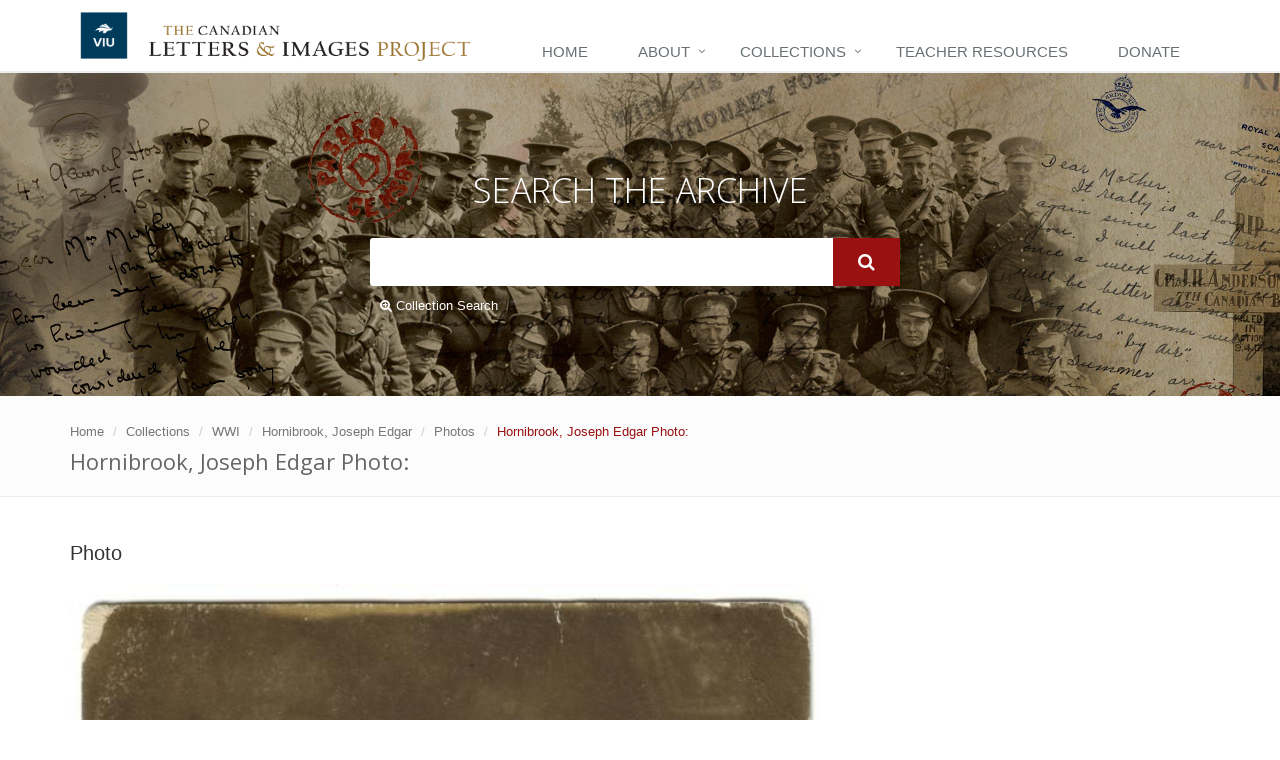

--- FILE ---
content_type: text/html; charset=utf-8
request_url: https://www.canadianletters.ca/document-65890
body_size: 8074
content:
<!DOCTYPE html>
<!--[if IE 8]> <html lang="en" class="ie8" dir="ltr"> <![endif]-->
<!--[if IE 9]> <html lang="en" class="ie9" dir="ltr"> <![endif]-->
<!--[if !IE]><!--> <html lang="en" dir="ltr"> <!--<![endif]-->



<head profile="http://www.w3.org/1999/xhtml/vocab">

  <!-- Meta -->
  <meta charset="utf-8">
  <meta content="width=device-width, initial-scale=1.0" name="viewport">
  <meta content="" name="description">
  <meta content="" name="author">

  <!--[if IE]><![endif]-->
<meta http-equiv="Content-Type" content="text/html; charset=utf-8" />
<link rel="shortcut icon" href="https://www.canadianletters.ca/sites/all/themes/clip_radix/favicon.ico" type="image/vnd.microsoft.icon" />
<meta name="viewport" content="width=device-width, initial-scale=1.0" />
<meta name="description" content="Joseph Hornibrook, date unknown" />
<meta name="generator" content="Drupal 7 (http://drupal.org)" />
<link rel="canonical" href="https://www.canadianletters.ca/document-65890" />
<link rel="shortlink" href="https://www.canadianletters.ca/node/65890" />

  <title>document 65890 | Canadian Letters</title>

  <link type="text/css" rel="stylesheet" href="/sites/default/files/advagg_css/css__MSe43XSYDXzPcV37k0nMTCHdwBhiskE9nDPXEcdXAz4__0xZnXPZMOfKBRnnQlePPRm9FO37VxDrw3ZUmDO3-RsM__lpemzyNaRe25QEs76LmO_amH7oYG1_TW-oM2VodWHao.css" media="all" />
<link type="text/css" rel="stylesheet" href="/sites/default/files/advagg_css/css__QZBV4dHUrecX-NylMVSpBuwHSrmViuRbJGw_fnVGqxw__El20A5KOyNkNcFdChcb5hyCWy3uIRXpOF6jt4XIP5tU__lpemzyNaRe25QEs76LmO_amH7oYG1_TW-oM2VodWHao.css" media="screen" />
<link type="text/css" rel="stylesheet" href="/sites/default/files/advagg_css/css__TrN6QEdIJmZIXLOTQZ9_8mggAd-ROHucU4ed0l28lm8__64wSdIrV_jQPRhTqZ5IUoj13Y4N27rJugIUZKllVy_Q__lpemzyNaRe25QEs76LmO_amH7oYG1_TW-oM2VodWHao.css" media="all" />
<link type="text/css" rel="stylesheet" href="/sites/default/files/advagg_css/css__ZgH_cyoySJUg4em7El4tx_63pr76SIzAjElrGnDlhRk__9c5qdMR5qCd7Ejt4WDJx21-aRo_T-m9ZcFIg02nHdaU__lpemzyNaRe25QEs76LmO_amH7oYG1_TW-oM2VodWHao.css" media="all" />
<link type="text/css" rel="stylesheet" href="/sites/default/files/advagg_css/css__DVbRa89GIGEst1zVlxHR7FnBSKr6KPyBtDXZwY-rsRI__UvlUrJZHkrdXCsxEVICqVmXT_Zdjr7RWiZuQxz6o0I8__lpemzyNaRe25QEs76LmO_amH7oYG1_TW-oM2VodWHao.css" media="all" />
<link type="text/css" rel="stylesheet" href="/sites/default/files/advagg_css/css__X9KD6dfjK9qyF0CToqkmnVpTYStDPZE7S0lXPcKgPAw__tyHm3D2f1DK49W2FP1x7DmdNjrcTUebPRHL8XcBmLGM__lpemzyNaRe25QEs76LmO_amH7oYG1_TW-oM2VodWHao.css" media="all" />
<link type="text/css" rel="stylesheet" href="/sites/default/files/advagg_css/css__4rp71Bz90xw8YaVD6d_fYCOlTGcUi-pz-0MloWlWs7U__wWODoPZSjPesEZQUFcT632fsd1qSDYzL-cJotrbF-A4__lpemzyNaRe25QEs76LmO_amH7oYG1_TW-oM2VodWHao.css" media="all" />
<link type="text/css" rel="stylesheet" href="/sites/default/files/advagg_css/css__LJOeIkXu7O5j_15iFlWACwY9ym7nRd4xwNwSszX8y1Q__75qnLYvYjuqQhmdNutcVuLQ_v8OVZQUsvp9FWGITGFw__lpemzyNaRe25QEs76LmO_amH7oYG1_TW-oM2VodWHao.css" media="all" />
<link type="text/css" rel="stylesheet" href="/sites/default/files/advagg_css/css__zlUj56qc3gnUyOh4eSO3MU8HU9hQXtF3GEiEiGJH_-c__KNCS-48suhoIIdarL4pe0FN15rn3ltuafq5LNtpexkQ__lpemzyNaRe25QEs76LmO_amH7oYG1_TW-oM2VodWHao.css" media="all" />
<link type="text/css" rel="stylesheet" href="/sites/default/files/advagg_css/css__Pwy1KtNmkflcbmPLNeYWfy5vhJ01LMdHQA9EymxAvFI__6PgUEUqYhRKsp-vSpXUxCXipK8OTbQcOqSLrh-MlGhs__lpemzyNaRe25QEs76LmO_amH7oYG1_TW-oM2VodWHao.css" media="all" />
<link type="text/css" rel="stylesheet" href="/sites/default/files/advagg_css/css__4ujla8KTTbT_72FPYvDV1i22XtTqdeaSkLjnkXWNiNI__h_RbzuUGUfqheC-ZELT0P28ClauC8nvnOqCjq2YDODA__lpemzyNaRe25QEs76LmO_amH7oYG1_TW-oM2VodWHao.css" media="all" />
<link type="text/css" rel="stylesheet" href="/sites/default/files/advagg_css/css__boLM5DQkQPwvVIkgS8REO7A37eMjV7--Dhpg9Hj_GbU__PPqCiy3O0IyMTV9JanCE4bbmn9st-IdfztrG9E0RgAg__lpemzyNaRe25QEs76LmO_amH7oYG1_TW-oM2VodWHao.css" media="print" />

<!--[if IE 7]>
<link type="text/css" rel="stylesheet" href="/sites/default/files/advagg_css/css__B8yO9tjioVgqvQsE0jdYTl93XkX1Zy4tFiqH-Lyz3uQ__Whubzdv9zyTyeqdpEpouWE1QVQ0tGlMpbn3eJpTuHog__lpemzyNaRe25QEs76LmO_amH7oYG1_TW-oM2VodWHao.css" media="all" />
<![endif]-->

<!--[if IE 8]>
<link type="text/css" rel="stylesheet" href="/sites/default/files/advagg_css/css__MPaGpOoPqPWA41yQmsCFaxR9mqlcJVLM070T1VeRaX0__Whubzdv9zyTyeqdpEpouWE1QVQ0tGlMpbn3eJpTuHog__lpemzyNaRe25QEs76LmO_amH7oYG1_TW-oM2VodWHao.css" media="all" />
<![endif]-->

<!--[if IE 7]>
<link type="text/css" rel="stylesheet" href="/sites/default/files/advagg_css/css__-WbUHcqBNznd-w9UZnMu8QPabRAbi99IWXLrNkcbdwg__Whubzdv9zyTyeqdpEpouWE1QVQ0tGlMpbn3eJpTuHog__lpemzyNaRe25QEs76LmO_amH7oYG1_TW-oM2VodWHao.css" media="all" />
<![endif]-->

<!--[if IE 8]>
<link type="text/css" rel="stylesheet" href="/sites/default/files/advagg_css/css__3zVJ9Bv7zUJPl2ClQybkndAtCh9TUaUYAyx1YjlXhDI__Whubzdv9zyTyeqdpEpouWE1QVQ0tGlMpbn3eJpTuHog__lpemzyNaRe25QEs76LmO_amH7oYG1_TW-oM2VodWHao.css" media="all" />
<![endif]-->
<link type="text/css" rel="stylesheet" href="/sites/default/files/advagg_css/css___ROcqMUFFQ2jd1RRkwodPG7agOC9dc0DjC24yybwKaE__XWqgxJL16ZsuJ2GdOdgjAYTX2E0z3I5FkGMqSwpsHg8__lpemzyNaRe25QEs76LmO_amH7oYG1_TW-oM2VodWHao.css" media="all" />

  <script src="/sites/default/files/advagg_js/js__7NSxDkhT1G6IiR4MDI727d72q0eXPc5YQrnyJrh9uMI__qNyamOElAwaJ5FG4EB71VOBJbkOLHX21OK4tsFFQxGM__lpemzyNaRe25QEs76LmO_amH7oYG1_TW-oM2VodWHao.js"></script>
<script>
<!--//--><![CDATA[//><!--
jQuery.extend(Drupal.settings, {"basePath":"\/","pathPrefix":"","setHasJsCookie":0,"ajaxPageState":{"theme":"clip_radix","theme_token":"oh0_tBzsmGlTdfKp1nL9a1dApBZjy3C7KsCNCdTwn2s","css":{"modules\/system\/system.base.css":1,"modules\/system\/system.messages.css":1,"modules\/system\/system.theme.css":1,"misc\/ui\/jquery.ui.theme.css":1,"misc\/ui\/jquery.ui.accordion.css":1,"profiles\/viu\/modules\/contrib\/contextual_tabs\/contextual_tabs.css":1,"profiles\/viu\/modules\/contrib\/date\/date_api\/date.css":1,"profiles\/viu\/modules\/contrib\/date\/date_popup\/themes\/datepicker.1.7.css":1,"modules\/field\/theme\/field.css":1,"sites\/all\/modules\/fitvids\/fitvids.css":1,"modules\/node\/node.css":1,"profiles\/viu\/modules\/contrib\/oa_core\/css\/oa_core.css":1,"profiles\/viu\/modules\/contrib\/oa_core\/modules\/oa_diff\/oa_diff.css":1,"profiles\/viu\/modules\/apps\/oa_favorites\/oa_favorites.css":1,"profiles\/viu\/modules\/apps\/oa_media\/oa_media.css":1,"profiles\/viu\/modules\/apps\/oa_notifications\/oa_notifications.css":1,"profiles\/viu\/modules\/apps\/oa_related\/oa_related.css":1,"profiles\/viu\/modules\/contrib\/oa_core\/modules\/oa_river\/oa_river.css":1,"profiles\/viu\/modules\/apps\/oa_subspaces\/oa-subspaces.css":1,"profiles\/viu\/modules\/contrib\/oa_core\/modules\/oa_teams\/oa_teams.css":1,"profiles\/viu\/modules\/apps\/oa_toolbar\/css\/oa_toolbar.css":1,"profiles\/viu\/modules\/contrib\/oa_core\/modules\/oa_widgets\/oa_widgets.css":1,"profiles\/viu\/modules\/panopoly\/panopoly_admin\/panopoly-admin-navbar.css":1,"profiles\/viu\/modules\/panopoly\/panopoly_core\/css\/panopoly-dropbutton.css":1,"profiles\/viu\/modules\/panopoly\/panopoly_magic\/css\/panopoly-magic.css":1,"profiles\/viu\/modules\/panopoly\/panopoly_theme\/css\/panopoly-featured.css":1,"profiles\/viu\/modules\/panopoly\/panopoly_theme\/css\/panopoly-accordian.css":1,"profiles\/viu\/modules\/panopoly\/panopoly_theme\/css\/panopoly-layouts.css":1,"profiles\/viu\/modules\/panopoly\/panopoly_widgets\/panopoly-widgets.css":1,"profiles\/viu\/modules\/panopoly\/panopoly_widgets\/panopoly-widgets-spotlight.css":1,"profiles\/viu\/modules\/panopoly\/panopoly_wysiwyg\/panopoly-wysiwyg.css":1,"modules\/search\/search.css":1,"modules\/user\/user.css":1,"profiles\/viu\/modules\/viu\/viu_bootstrap_paragraphs\/css\/viu_bootstrap_paragraphs.css":1,"profiles\/viu\/modules\/viu\/viu_core\/css\/viu_core.css":1,"profiles\/viu\/modules\/contrib\/views\/css\/views.css":1,"profiles\/viu\/modules\/contrib\/caption_filter\/caption-filter.css":1,"profiles\/viu\/modules\/contrib\/colorbox\/styles\/default\/colorbox_style.css":1,"profiles\/viu\/modules\/contrib\/ctools\/css\/ctools.css":1,"profiles\/viu\/modules\/contrib\/panels\/css\/panels.css":1,"sites\/all\/modules\/hierarchical_select\/hierarchical_select.css":1,"sites\/all\/libraries\/fontawesome\/css\/font-awesome.css":1,"profiles\/viu\/themes\/viu_radix\/assets\/stylesheets\/screen.css":1,"profiles\/viu\/themes\/oa_radix\/assets\/stylesheets\/font-awesome.min.css":1,"profiles\/viu\/themes\/oa_radix\/assets\/stylesheets\/font-awesome32.min.css":1,"profiles\/viu\/themes\/viu_radix\/assets\/stylesheets\/unify.css":1,"profiles\/viu\/themes\/viu_radix\/assets\/stylesheets\/plugins\/hover-effect\/hover.css":1,"profiles\/viu\/themes\/viu_radix\/assets\/stylesheets\/theme-colors\/viu-blue.css":1,"profiles\/viu\/themes\/viu_radix\/assets\/vendor\/animate.css":1,"profiles\/viu\/themes\/viu_radix\/assets\/vendor\/line-icons\/line-icons.css":1,"profiles\/viu\/themes\/viu_radix\/assets\/vendor\/font-awesome\/css\/font-awesome.min.css":1,"profiles\/viu\/themes\/viu_radix\/assets\/vendor\/horizontal-parallax\/css\/horizontal-parallax.css":1,"sites\/all\/themes\/clip_radix\/assets\/vendor\/sky-forms-pro\/skyforms\/css\/sky-forms.css":1,"sites\/all\/themes\/clip_radix\/assets\/vendor\/sky-forms-pro\/skyforms\/custom\/custom-sky-forms.css":1,"sites\/all\/themes\/clip_radix\/assets\/stylesheets\/site-screen.css":1,"profiles\/viu\/themes\/oa_radix\/assets\/stylesheets\/print.css":1,"profiles\/viu\/themes\/viu_radix\/assets\/stylesheets\/viu-print.css":1,"sites\/all\/themes\/clip_radix\/assets\/stylesheets\/site-print.css":1,"profiles\/viu\/themes\/oa_radix\/assets\/stylesheets\/ie7.css":1,"profiles\/viu\/themes\/oa_radix\/assets\/stylesheets\/ie8.css":1,"sites\/all\/themes\/clip_radix\/assets\/stylesheets\/site-ie.css":1,"sites\/all\/themes\/clip_radix\/assets\/stylesheets\/site-ie7.css":1,"sites\/all\/themes\/clip_radix\/assets\/stylesheets\/site-ie8.css":1,"profiles\/viu\/modules\/panopoly\/panopoly_images\/panopoly-images.css":1},"js":{"profiles\/viu\/modules\/panopoly\/panopoly_widgets\/panopoly-widgets-spotlight.js":1,"profiles\/viu\/modules\/contrib\/jquery_update\/replace\/jquery\/1.10\/jquery.min.js":1,"misc\/jquery-extend-3.4.0.js":1,"misc\/jquery-html-prefilter-3.5.0-backport.js":1,"misc\/jquery.once.js":1,"misc\/drupal.js":1,"sites\/all\/libraries\/fitvids\/jquery.fitvids.js":1,"sites\/all\/libraries\/bootstrap\/js\/bootstrap.min.js":1,"profiles\/viu\/modules\/contrib\/jquery_update\/replace\/ui\/ui\/minified\/jquery.ui.core.min.js":1,"profiles\/viu\/modules\/contrib\/jquery_update\/replace\/ui\/ui\/minified\/jquery.ui.widget.min.js":1,"profiles\/viu\/modules\/contrib\/jquery_update\/replace\/ui\/ui\/minified\/jquery.ui.tabs.min.js":1,"profiles\/viu\/modules\/contrib\/jquery_update\/replace\/ui\/ui\/minified\/jquery.ui.accordion.min.js":1,"misc\/form-single-submit.js":1,"profiles\/viu\/modules\/panopoly\/panopoly_images\/panopoly-images.js":1,"sites\/all\/modules\/fitvids\/fitvids.js":1,"profiles\/viu\/modules\/contrib\/media_colorbox\/media_colorbox.js":1,"profiles\/viu\/modules\/panopoly\/panopoly_admin\/panopoly-admin.js":1,"profiles\/viu\/modules\/panopoly\/panopoly_magic\/panopoly-magic.js":1,"profiles\/viu\/modules\/panopoly\/panopoly_theme\/js\/panopoly-accordion.js":1,"profiles\/viu\/modules\/viu\/viu_bootstrap_paragraphs\/js\/viu_bootstrap_paragraphs.js":1,"profiles\/viu\/modules\/viu\/viu_core\/js\/viu_core.js":1,"profiles\/viu\/modules\/contrib\/caption_filter\/js\/caption-filter.js":1,"sites\/all\/libraries\/colorbox\/jquery.colorbox-min.js":1,"profiles\/viu\/modules\/contrib\/colorbox\/js\/colorbox.js":1,"profiles\/viu\/modules\/contrib\/colorbox\/styles\/default\/colorbox_style.js":1,"sites\/all\/libraries\/jquery.imagesloaded\/jquery.imagesloaded.min.js":1,"profiles\/viu\/modules\/apps\/oa_notifications\/oa_notifications.js":1,"profiles\/viu\/modules\/apps\/oa_toolbar\/js\/oa-toolbar.js":1,"profiles\/viu\/modules\/panopoly\/panopoly_widgets\/panopoly-widgets.js":1,"profiles\/viu\/themes\/viu_radix\/assets\/vendor\/bootstrap\/js\/bootstrap.min.js":1,"profiles\/viu\/themes\/radix\/assets\/js\/radix.script.js":1,"profiles\/viu\/themes\/oa_radix\/assets\/javascripts\/script.js":1,"profiles\/viu\/themes\/viu_radix\/assets\/vendor\/bigtext.js":1,"profiles\/viu\/themes\/viu_radix\/assets\/vendor\/back-to-top.js":1,"profiles\/viu\/themes\/viu_radix\/assets\/vendor\/smoothScroll.js":1,"profiles\/viu\/themes\/viu_radix\/assets\/vendor\/jquery.parallax.js":1,"profiles\/viu\/themes\/viu_radix\/assets\/javascripts\/unify\/app.js":1,"profiles\/viu\/themes\/viu_radix\/assets\/vendor\/horizontal-parallax\/js\/sequence.jquery-min.js":1,"profiles\/viu\/themes\/viu_radix\/assets\/vendor\/horizontal-parallax\/js\/horizontal-parallax.js":1,"profiles\/viu\/themes\/viu_radix\/assets\/javascripts\/masonry.pkgd.min.js":1,"profiles\/viu\/themes\/viu_radix\/assets\/javascripts\/imagesloaded.pkgd.min.js":1,"profiles\/viu\/themes\/viu_radix\/assets\/javascripts\/viu-script.js":1,"sites\/all\/themes\/clip_radix\/assets\/javascripts\/site-script.js":1}},"colorbox":{"transition":"elastic","speed":"350","opacity":"0.85","slideshow":false,"slideshowAuto":true,"slideshowSpeed":"2500","slideshowStart":"start slideshow","slideshowStop":"stop slideshow","current":"{current} of {total}","previous":"\u00ab Prev","next":"Next \u00bb","close":"Close","overlayClose":true,"returnFocus":true,"maxWidth":"98%","maxHeight":"95%","initialWidth":"300","initialHeight":"250","fixed":true,"scrolling":true,"mobiledetect":true,"mobiledevicewidth":"480px","file_public_path":"\/sites\/default\/files","specificPagesDefaultValue":"admin*\nimagebrowser*\nimg_assist*\nimce*\nnode\/add\/*\nnode\/*\/edit\nprint\/*\nprintpdf\/*\nsystem\/ajax\nsystem\/ajax\/*"},"CToolsModal":{"modalSize":{"type":"scale","width":".9","height":".9","addWidth":0,"addHeight":0,"contentRight":25,"contentBottom":75},"modalOptions":{"opacity":".55","background-color":"#FFF"},"animationSpeed":"fast","modalTheme":"CToolsModalDialog","throbberTheme":"CToolsModalThrobber"},"panopoly_magic":{"pane_add_preview_mode":"single"},"fitvids":{"custom_domains":[],"selectors":["body"],"simplifymarkup":true},"urlIsAjaxTrusted":{"\/search\/site":true,"\/document-65890":true},"oa_toolbar":{"mouseover":0}});
//--><!]]>
</script>

        <!-- Google Tag Manager -->
      <script>(function(w,d,s,l,i){w[l]=w[l]||[];w[l].push({'gtm.start':
                  new Date().getTime(),event:'gtm.js'});var f=d.getElementsByTagName(s)[0],
              j=d.createElement(s),dl=l!='dataLayer'?'&l='+l:'';j.async=true;j.src=
              'https://www.googletagmanager.com/gtm.js?id='+i+dl;f.parentNode.insertBefore(j,f);
          })(window,document,'script','dataLayer','GTM-5XGC86N');</script>
      <!-- End Google Tag Manager -->
  
  <!--[if lt IE 9]>
   <script>
      document.createElement('header');
      document.createElement('nav');
      document.createElement('section');
      document.createElement('article');
      document.createElement('aside');
      document.createElement('footer');
   </script>
  <![endif]-->

</head>
<body class="html not-front not-logged-in no-sidebars page-node page-node- page-node-65890 node-type-document clip-doc-document region-content panel-layout-clip-burr-flipped-sidefirst panel-region-contentmain panel-region-sidebar viu-radix clip-radix" >

            <!-- Google Tag Manager (noscript) -->
        <noscript><iframe src="https://www.googletagmanager.com/ns.html?id=GTM-5XGC86N"
                          height="0" width="0" style="display:none;visibility:hidden"></iframe></noscript>
        <!-- End Google Tag Manager (noscript) -->
    
  <div id="skip-link">
    <a href="#main-content" class="element-invisible element-focusable">Skip to main content</a>
  </div>
    


<div class="wrapper">

  <!--=== Header ===-->
  <div class="header">
      <div class="container">
        <!-- Logo -->
        <a href="/" class="logo">
          <img id="logo" src="/sites/all/themes/clip_radix/assets/images/logo.png" alt="Logo">
        </a>
        <!-- End Logo -->


        <!-- Toggle get grouped for better mobile display -->
        <button data-target=".navbar-responsive-collapse" data-toggle="collapse" class="navbar-toggle" type="button">
          <span class="sr-only">Toggle navigation</span>
          <span class="fa fa-bars"></span>
        </button>
        <!-- End Toggle -->
      </div><!--/end container-->

      <!-- Collect the nav links, forms, and other content for toggling -->
      <div class="collapse navbar-collapse navbar-responsive-collapse">
        <div class="container">
          <ul class="nav navbar-nav">
          <!-- Home -->
          <!--            <li class="dropdown">-->
          <!--              <a href="javascript:void(0);" class="dropdown-toggle" data-toggle="dropdown">-->
          <!--                Home-->
          <!--              </a>-->
          <!--            </li>-->
                      <li class="first leaf menu-link-home"><a href="/" title="">Home</a></li>
<li class="expanded dropdown menu-link-about"><a href="/content/about-us" title="" class="dropdown-toggle" data-toggle="dropdown" data-target="#">About</a><ul class="dropdown-menu"><li class="first leaf menu-link-about-us"><a href="/content/about-us" title="">About Us</a></li>
<li class="last leaf menu-link-support"><a href="/support">Support</a></li>
</ul></li>
<li class="expanded dropdown menu-link-collections"><a href="/collections-main" title="" class="dropdown-toggle" data-toggle="dropdown" data-target="#">Collections</a><ul class="dropdown-menu"><li class="first leaf menu-link--pre-1914-collections"><a href="/collections/467" title=""> Pre-1914 collections</a></li>
<li class="leaf menu-link-world-war-one-collections"><a href="/collections/468" title="">World War One collections</a></li>
<li class="leaf menu-link-world-war-two-collections"><a href="/collections/469" title="">World War Two collections</a></li>
<li class="leaf menu-link-korea-collections"><a href="/collections/470" title="">Korea collections</a></li>
<li class="leaf menu-link-post-korea-collections"><a href="/collections/471" title="">Post Korea collections</a></li>
<li class="leaf menu-link-special-items"><a href="/collections/466" title="">Special Items</a></li>
<li class="last leaf menu-link-guest-reader-directory"><a href="/readers" title="">Guest Reader Directory</a></li>
</ul></li>
<li class="leaf menu-link-teacher-resources"><a href="/content/teacher-resources">Teacher Resources</a></li>
<li class="last leaf menu-link-donate"><a href="https://host.nxt.blackbaud.com/donor-form/?svcid=renxt&amp;formId=52e70506-ca71-4f48-8557-3cae4790ff2b&amp;envid=p-Yiqc60RfHk26M37ufunN2w&amp;zone=can" title="Donate to Canadian Letters and Images Project">Donate</a></li>
                  </ul>
        </div>
      </div><!--/navbar-collapse-->

  </div>
  <!--=== End Header v4 ===-->


  <!--=== Search Block ===-->
  <div class="search-block">
    <div class="container">
      <div class="col-md-6 col-md-offset-3">
        <h1>Search The Archive</h1>
        <form action="/document-65890" method="post" id="search-block-form" accept-charset="UTF-8"><div><div class="container-inline form-inline">
      <h2 class="element-invisible">Search form</h2>
    <div class="form-item form-type-textfield form-item-search-block-form form-group">
  <label class="element-invisible" for="edit-search-block-form--2">Search </label>
 <input title="Enter the terms you wish to search for." class="form-control form-text" type="text" id="edit-search-block-form--2" name="search_block_form" value="" size="15" maxlength="128" />
</div>
<div class="form-actions form-wrapper" id="edit-actions"><input class="btn-u btn-u-lg form-submit btn btn-default btn-primary" type="submit" id="edit-submit--3" name="op" value="" /></div><input type="hidden" name="form_build_id" value="form-8XNli1I38IaedOa7BlaHDiHD4DK2kH1m_GUFWNNOG_o" />
<input type="hidden" name="form_id" value="search_block_form" />
</div>
</div></form>
      <a href="/collection-search" class="advanced-search-link"><i class="fa fa-search-plus"></i> Collection Search</a>
      </div>
    </div>
  </div><!--/container-->
  <!--=== End Search Block ===-->



      <!--=== Breadcrumbs ===-->
    <div class="breadcrumbs">
      <div class="container">
                  <ul class="breadcrumb">
              <li><a href="/">Home</a></li>  <li><a href="/collections-main">Collections</a></li>  <li><a href="/collections/468">WWI</a></li>  <li><a href="/collections/war/468/collection/65871">Hornibrook, Joseph Edgar</a></li>  <li><a href="/collections/war/468/collection/65871/doc/223">Photos</a></li>  <li class="active">Hornibrook, Joseph Edgar Photo: </li>          </ul>
          <h1 class="">Hornibrook, Joseph Edgar Photo: </h1>
              </div>
    </div><!--/breadcrumbs-->
    <!--=== End Breadcrumbs ===-->
  


  <div id="main" class="container content">
        <div id="content">
      <div class="row">
        <div class="col-md-12 inner">
                    <a id="main-content"></a>
                                          <div class="region region-content">
    
<div class="panel-display clip-burr-flipped-sidefirst clearfix clip-burr-flipped-sidefirst" >
  
  <div class="container-fluid">
    <div class="row">
      <div class="col-md-4 col-md-push-8 clip-layouts-sidebar panel-panel">
        <div class="panel-panel-inner">
                  </div>
      </div>
      <div class="col-md-8 col-md-pull-4 clip-layouts-content panel-panel">
        <div class="panel-panel-inner">
          <div class="panel-pane pane-entity-field pane-node-field-document-type" >
  
      
  
  <div class="pane-content">
    
  <span class="lineage-item lineage-item-level-0">Photo</span>  </div>

  
  </div>
<div class="panel-pane pane-entity-field pane-node-field-scans" >
  
      
  
  <div class="pane-content">
    
  <a href="https://www.canadianletters.ca/sites/default/files/scans/hornibrook-joseph_h-g_photo_hj-uniform.jpg" title="" class="colorbox" data-colorbox-gallery="gallery-node-65890-4ZJdRisMefE" data-cbox-img-attrs="{&quot;title&quot;: &quot;&quot;, &quot;alt&quot;: &quot;&quot;}"><img class="panopoly-image-full" src="https://www.canadianletters.ca/sites/default/files/styles/panopoly_image_full/public/scans/hornibrook-joseph_h-g_photo_hj-uniform.jpg?itok=lDLAUFSj" alt="" title="" /></a>  </div>

  
  </div>
<div class="panel-pane pane-entity-field pane-node-body" >
  
      
  
  <div class="pane-content">
    
  <p>Joseph Hornibrook, date unknown</p>
  </div>

  
  </div>
        </div>
      </div>
    </div>
  
  </div>
</div><!-- /.burr-flipped -->
  </div>
        </div>
      </div>
    </div>
  </div>

  <!--=== Footer Version 1 ===-->
  <div class="footer-v1">
    <div class="footer">
      <div class="container">
        <div class="row">

          <!-- Link List -->
          <div class="col-md-3 md-margin-bottom-40">
            <div class="headline"><h2><img class="foot-logo" src="/sites/all/themes/clip_radix/assets/images/footer-logo.png" alt="Logo"></h2></div>
            <address class="md-margin-bottom-40">
              <strong>Dr. Stephen Davies</strong>
              <em>Project Director</em><br><br>

              Department of History<br>
              Vancouver Island University<br>
              900 Fifth Street<br>
              Nanaimo, British Columbia<br>
              V9R 5S5<br><br>
              <i class="fa fa-phone-square"></i> (250) 753-3245 ext. 2131<br>
              <i class="fa fa-envelope"></i> <a href="mailto:letters@viu.ca">letters@viu.ca</a>
            </address>

          </div><!--/col-md-3-->
          <!-- End Link List -->

          <!-- Link List -->
          <div class="col-md-9 md-margin-bottom-40">
            <div class="headline"><h2>Patrons</h2></div>

            <div class="row">
              <!--
              <div class="col-md-4">
                <p>His Excellency <br>the Right Honourable <br><strong>David Johnston</strong>
                  <br>C.C., C.M.M., C.O.M., C.D.
                  <br>Governor General of Canada</p>
              </div>
              -->
              <div class="col-md-4">
                <img class="foot-logo" src="/sites/all/themes/clip_radix/assets/images/footer-cwm.png" alt="Logo">
              </div>
              <div class="col-md-3">
                <img class="foot-logo" src="/sites/all/themes/clip_radix/assets/images/footer-viu.png" alt="Logo">
              </div>
            </div>



          </div><!--/col-md-3-->
          <!-- End Link List -->


        </div>
      </div>
    </div><!--/footer-->

    <div class="copyright">
      <div class="container">
        <div class="row">
          <div class="col-md-6">
            <p>
              2025 &copy; All Rights Reserved.
              <a href="https://www.viu.ca">Copyright VIU</a>
            </p>
          </div>

          <!-- Social Links -->
                    <!-- End Social Links -->
        </div>
      </div>
    </div><!--/copyright-->
  </div>
  <!--=== End Footer Version 1 ===-->

</div><!--/wrapper-->

  <script src="/sites/default/files/advagg_js/js___up3M_1ovBGjiw2EMQhNjFhmSyO5aUa3US6r1MOJLlI__P5Gvy6KXAw8dhje5psY7OOptOXCksMuqHon5IJvh0UA__lpemzyNaRe25QEs76LmO_amH7oYG1_TW-oM2VodWHao.js"></script>
  <!-- Default Statcounter code for Canadian Letters and
Images http://www.canadianletters.ca -->
  <script type="text/javascript">
      var sc_project=2241918;
      var sc_invisible=0;
      var sc_security="3d48d13f";
      var sc_https=1;
      var scJsHost = (("https:" == document.location.protocol) ?
          "https://secure." : "http://www.");
      document.write("<sc"+"ript type='text/javascript' src='" +
          scJsHost+
          "statcounter.com/counter/counter.js'></"+"script>");
  </script>
  <noscript><div class="statcounter"><a title="Web Analytics
Made Easy - StatCounter" href="http://statcounter.com/"
                                        target="_blank"><img class="statcounter"
                                                             src="//c.statcounter.com/2241918/0/3d48d13f/0/" alt="Web
Analytics Made Easy - StatCounter"></a></div></noscript>
  <!-- End of Statcounter Code -->
</body>
</html>

--- FILE ---
content_type: text/css
request_url: https://www.canadianletters.ca/sites/default/files/advagg_css/css__ZgH_cyoySJUg4em7El4tx_63pr76SIzAjElrGnDlhRk__9c5qdMR5qCd7Ejt4WDJx21-aRo_T-m9ZcFIg02nHdaU__lpemzyNaRe25QEs76LmO_amH7oYG1_TW-oM2VodWHao.css
body_size: 32068
content:
@import url(https://fonts.googleapis.com/css?family=Open+Sans:300,400);.clear-left{clear:left;}.clear-right{clear:right;}.clear-both{clear:both;}.imageright,img[style*="float: right"],.media-youtube-video[style*="float: right"]{float:right;margin:.5em 0 1em 1em;}.imageleft,img[style*="float: left"],.media-youtube-video[style*="float: left"]{float:left;margin:.5em 1em 1em 0;}img[style*="display: block; margin-left: auto; margin-right: auto;"]{margin:1em 0;}html{font-family:sans-serif;-ms-text-size-adjust:100%;-webkit-text-size-adjust:100%;}body{margin:0;}article,aside,details,figcaption,figure,footer,header,hgroup,main,menu,nav,section,summary{display:block;}audio,canvas,progress,video{display:inline-block;vertical-align:baseline;}audio:not([controls]){display:none;height:0;}[hidden],template{display:none;}a{background-color:transparent;}a:active,a:hover{outline:0;}abbr[title]{border-bottom:1px dotted;}b,strong{font-weight:bold;}dfn{font-style:italic;}h1{font-size:2em;margin:0.67em 0;}mark{background:#ff0;color:#000;}small{font-size:80%;}sub,sup{font-size:75%;line-height:0;position:relative;vertical-align:baseline;}sup{top:-0.5em;}sub{bottom:-0.25em;}img{border:0;}svg:not(:root){overflow:hidden;}figure{margin:1em 40px;}hr{box-sizing:content-box;height:0;}pre{overflow:auto;}code,kbd,pre,samp{font-family:monospace,monospace;font-size:1em;}button,input,optgroup,select,textarea{color:inherit;font:inherit;margin:0;}button{overflow:visible;}button,select{text-transform:none;}button,html input[type="button"],input[type="reset"],input[type="submit"]{-webkit-appearance:button;cursor:pointer;}button[disabled],html input[disabled]{cursor:default;}button::-moz-focus-inner,input::-moz-focus-inner{border:0;padding:0;}input{line-height:normal;}input[type="checkbox"],input[type="radio"]{box-sizing:border-box;padding:0;}input[type="number"]::-webkit-inner-spin-button,input[type="number"]::-webkit-outer-spin-button{height:auto;}input[type="search"]{-webkit-appearance:textfield;box-sizing:content-box;}input[type="search"]::-webkit-search-cancel-button,input[type="search"]::-webkit-search-decoration{-webkit-appearance:none;}fieldset{border:1px solid #c0c0c0;margin:0 2px;padding:0.35em 0.625em 0.75em;}legend{border:0;padding:0;}textarea{overflow:auto;}optgroup{font-weight:bold;}table{border-collapse:collapse;border-spacing:0;}td,th{padding:0;}@media print {
 *,*:before,*:after{background:transparent !important;color:#000 !important;box-shadow:none !important;text-shadow:none !important;}a,a:visited{text-decoration:underline;}a[href]:after{content:" (" attr(href) ")";}abbr[title]:after{content:" (" attr(title) ")";}a[href^="#"]:after,a[href^="javascript:"]:after{content:"";}pre,blockquote{border:1px solid #999;page-break-inside:avoid;}thead{display:table-header-group;}tr,img{page-break-inside:avoid;}img{max-width:100% !important;}p,h2,h3{orphans:3;widows:3;}h2,h3{page-break-after:avoid;}.navbar{display:none;}.btn > .caret,form .button.fake-ok > .caret,form .button.fake-cancel > .caret,.media-widget > a > .caret,#media-browser-tabset a.button > .caret,#media-browser-tabset input.form-submit > .caret,#modal-content .form-submit > .caret,#media-browser-tabset form a.button > .caret,#media-browser-tabset form input.form-submit > .caret,#modal-content #edit-cancel > .caret,#apps-list .app-teaser .app-action > .caret,.dropup > .btn > .caret,form .dropup > .button.fake-ok > .caret,form .dropup > .button.fake-cancel > .caret,.media-widget.dropup > a > .caret,#media-browser-tabset .dropup > a.button > .caret,#media-browser-tabset .dropup > input.form-submit > .caret,#modal-content .dropup > .form-submit > .caret,#modal-content .dropup > #edit-cancel > .caret,#apps-list .app-teaser .dropup > .app-action > .caret{border-top-color:#000 !important;}.label,.oa-news .oa-news-tags a{border:1px solid #000;}.table{border-collapse:collapse !important;}.table td,.table th{background-color:#fff !important;}.table-bordered th,.calendar-calendar table.mini th,.table-bordered td,.calendar-calendar table.mini td{border:1px solid #ddd !important;} 
}@font-face{font-family:'Glyphicons Halflings';src:url(/profiles/viu/themes/viu_radix/assets/fonts/glyphicons-halflings-regular.eot);src:url(/profiles/viu/themes/viu_radix/assets/fonts/glyphicons-halflings-regular.eot?#iefix) format("embedded-opentype"),url(/profiles/viu/themes/viu_radix/assets/fonts/glyphicons-halflings-regular.woff2) format("woff2"),url(/profiles/viu/themes/viu_radix/assets/fonts/glyphicons-halflings-regular.woff) format("woff"),url(/profiles/viu/themes/viu_radix/assets/fonts/glyphicons-halflings-regular.ttf) format("truetype"),url(/profiles/viu/themes/viu_radix/assets/fonts/glyphicons-halflings-regular.svg#glyphicons_halflingsregular) format("svg");} 
 .glyphicon{position:relative;top:1px;display:inline-block;font-family:'Glyphicons Halflings';font-style:normal;font-weight:normal;line-height:1;-webkit-font-smoothing:antialiased;-moz-osx-font-smoothing:grayscale;}.glyphicon-asterisk:before{content:"\002a";}.glyphicon-plus:before{content:"\002b";}.glyphicon-euro:before,.glyphicon-eur:before{content:"\20ac";}.glyphicon-minus:before{content:"\2212";}.glyphicon-cloud:before{content:"\2601";}.glyphicon-envelope:before{content:"\2709";}.glyphicon-pencil:before{content:"\270f";}.glyphicon-glass:before{content:"\e001";}.glyphicon-music:before{content:"\e002";}.glyphicon-search:before{content:"\e003";}.glyphicon-heart:before{content:"\e005";}.glyphicon-star:before{content:"\e006";}.glyphicon-star-empty:before{content:"\e007";}.glyphicon-user:before{content:"\e008";}.glyphicon-film:before{content:"\e009";}.glyphicon-th-large:before{content:"\e010";}.glyphicon-th:before{content:"\e011";}.glyphicon-th-list:before{content:"\e012";}.glyphicon-ok:before{content:"\e013";}.glyphicon-remove:before{content:"\e014";}.glyphicon-zoom-in:before{content:"\e015";}.glyphicon-zoom-out:before{content:"\e016";}.glyphicon-off:before{content:"\e017";}.glyphicon-signal:before{content:"\e018";}.glyphicon-cog:before{content:"\e019";}.glyphicon-trash:before{content:"\e020";}.glyphicon-home:before{content:"\e021";}.glyphicon-file:before{content:"\e022";}.glyphicon-time:before{content:"\e023";}.glyphicon-road:before{content:"\e024";}.glyphicon-download-alt:before{content:"\e025";}.glyphicon-download:before{content:"\e026";}.glyphicon-upload:before{content:"\e027";}.glyphicon-inbox:before{content:"\e028";}.glyphicon-play-circle:before{content:"\e029";}.glyphicon-repeat:before{content:"\e030";}.glyphicon-refresh:before{content:"\e031";}.glyphicon-list-alt:before{content:"\e032";}.glyphicon-lock:before{content:"\e033";}.glyphicon-flag:before{content:"\e034";}.glyphicon-headphones:before{content:"\e035";}.glyphicon-volume-off:before{content:"\e036";}.glyphicon-volume-down:before{content:"\e037";}.glyphicon-volume-up:before{content:"\e038";}.glyphicon-qrcode:before{content:"\e039";}.glyphicon-barcode:before{content:"\e040";}.glyphicon-tag:before{content:"\e041";}.glyphicon-tags:before{content:"\e042";}.glyphicon-book:before{content:"\e043";}.glyphicon-bookmark:before{content:"\e044";}.glyphicon-print:before{content:"\e045";}.glyphicon-camera:before{content:"\e046";}.glyphicon-font:before{content:"\e047";}.glyphicon-bold:before{content:"\e048";}.glyphicon-italic:before{content:"\e049";}.glyphicon-text-height:before{content:"\e050";}.glyphicon-text-width:before{content:"\e051";}.glyphicon-align-left:before{content:"\e052";}.glyphicon-align-center:before{content:"\e053";}.glyphicon-align-right:before{content:"\e054";}.glyphicon-align-justify:before{content:"\e055";}.glyphicon-list:before{content:"\e056";}.glyphicon-indent-left:before{content:"\e057";}.glyphicon-indent-right:before{content:"\e058";}.glyphicon-facetime-video:before{content:"\e059";}.glyphicon-picture:before{content:"\e060";}.glyphicon-map-marker:before{content:"\e062";}.glyphicon-adjust:before{content:"\e063";}.glyphicon-tint:before{content:"\e064";}.glyphicon-edit:before{content:"\e065";}.glyphicon-share:before{content:"\e066";}.glyphicon-check:before{content:"\e067";}.glyphicon-move:before{content:"\e068";}.glyphicon-step-backward:before{content:"\e069";}.glyphicon-fast-backward:before{content:"\e070";}.glyphicon-backward:before{content:"\e071";}.glyphicon-play:before{content:"\e072";}.glyphicon-pause:before{content:"\e073";}.glyphicon-stop:before{content:"\e074";}.glyphicon-forward:before{content:"\e075";}.glyphicon-fast-forward:before{content:"\e076";}.glyphicon-step-forward:before{content:"\e077";}.glyphicon-eject:before{content:"\e078";}.glyphicon-chevron-left:before{content:"\e079";}.glyphicon-chevron-right:before{content:"\e080";}.glyphicon-plus-sign:before{content:"\e081";}.glyphicon-minus-sign:before{content:"\e082";}.glyphicon-remove-sign:before{content:"\e083";}.glyphicon-ok-sign:before{content:"\e084";}.glyphicon-question-sign:before{content:"\e085";}.glyphicon-info-sign:before{content:"\e086";}.glyphicon-screenshot:before{content:"\e087";}.glyphicon-remove-circle:before{content:"\e088";}.glyphicon-ok-circle:before{content:"\e089";}.glyphicon-ban-circle:before{content:"\e090";}.glyphicon-arrow-left:before{content:"\e091";}.glyphicon-arrow-right:before{content:"\e092";}.glyphicon-arrow-up:before{content:"\e093";}.glyphicon-arrow-down:before{content:"\e094";}.glyphicon-share-alt:before{content:"\e095";}.glyphicon-resize-full:before{content:"\e096";}.glyphicon-resize-small:before{content:"\e097";}.glyphicon-exclamation-sign:before{content:"\e101";}.glyphicon-gift:before{content:"\e102";}.glyphicon-leaf:before{content:"\e103";}.glyphicon-fire:before{content:"\e104";}.glyphicon-eye-open:before{content:"\e105";}.glyphicon-eye-close:before{content:"\e106";}.glyphicon-warning-sign:before{content:"\e107";}.glyphicon-plane:before{content:"\e108";}.glyphicon-calendar:before{content:"\e109";}.glyphicon-random:before{content:"\e110";}.glyphicon-comment:before{content:"\e111";}.glyphicon-magnet:before{content:"\e112";}.glyphicon-chevron-up:before{content:"\e113";}.glyphicon-chevron-down:before{content:"\e114";}.glyphicon-retweet:before{content:"\e115";}.glyphicon-shopping-cart:before{content:"\e116";}.glyphicon-folder-close:before{content:"\e117";}.glyphicon-folder-open:before{content:"\e118";}.glyphicon-resize-vertical:before{content:"\e119";}.glyphicon-resize-horizontal:before{content:"\e120";}.glyphicon-hdd:before{content:"\e121";}.glyphicon-bullhorn:before{content:"\e122";}.glyphicon-bell:before{content:"\e123";}.glyphicon-certificate:before{content:"\e124";}.glyphicon-thumbs-up:before{content:"\e125";}.glyphicon-thumbs-down:before{content:"\e126";}.glyphicon-hand-right:before{content:"\e127";}.glyphicon-hand-left:before{content:"\e128";}.glyphicon-hand-up:before{content:"\e129";}.glyphicon-hand-down:before{content:"\e130";}.glyphicon-circle-arrow-right:before{content:"\e131";}.glyphicon-circle-arrow-left:before{content:"\e132";}.glyphicon-circle-arrow-up:before{content:"\e133";}.glyphicon-circle-arrow-down:before{content:"\e134";}.glyphicon-globe:before{content:"\e135";}.glyphicon-wrench:before{content:"\e136";}.glyphicon-tasks:before{content:"\e137";}.glyphicon-filter:before{content:"\e138";}.glyphicon-briefcase:before{content:"\e139";}.glyphicon-fullscreen:before{content:"\e140";}.glyphicon-dashboard:before{content:"\e141";}.glyphicon-paperclip:before{content:"\e142";}.glyphicon-heart-empty:before{content:"\e143";}.glyphicon-link:before{content:"\e144";}.glyphicon-phone:before{content:"\e145";}.glyphicon-pushpin:before{content:"\e146";}.glyphicon-usd:before{content:"\e148";}.glyphicon-gbp:before{content:"\e149";}.glyphicon-sort:before{content:"\e150";}.glyphicon-sort-by-alphabet:before{content:"\e151";}.glyphicon-sort-by-alphabet-alt:before{content:"\e152";}.glyphicon-sort-by-order:before{content:"\e153";}.glyphicon-sort-by-order-alt:before{content:"\e154";}.glyphicon-sort-by-attributes:before{content:"\e155";}.glyphicon-sort-by-attributes-alt:before{content:"\e156";}.glyphicon-unchecked:before{content:"\e157";}.glyphicon-expand:before{content:"\e158";}.glyphicon-collapse-down:before{content:"\e159";}.glyphicon-collapse-up:before{content:"\e160";}.glyphicon-log-in:before{content:"\e161";}.glyphicon-flash:before{content:"\e162";}.glyphicon-log-out:before{content:"\e163";}.glyphicon-new-window:before{content:"\e164";}.glyphicon-record:before{content:"\e165";}.glyphicon-save:before{content:"\e166";}.glyphicon-open:before{content:"\e167";}.glyphicon-saved:before{content:"\e168";}.glyphicon-import:before{content:"\e169";}.glyphicon-export:before{content:"\e170";}.glyphicon-send:before{content:"\e171";}.glyphicon-floppy-disk:before{content:"\e172";}.glyphicon-floppy-saved:before{content:"\e173";}.glyphicon-floppy-remove:before{content:"\e174";}.glyphicon-floppy-save:before{content:"\e175";}.glyphicon-floppy-open:before{content:"\e176";}.glyphicon-credit-card:before{content:"\e177";}.glyphicon-transfer:before{content:"\e178";}.glyphicon-cutlery:before{content:"\e179";}.glyphicon-header:before{content:"\e180";}.glyphicon-compressed:before{content:"\e181";}.glyphicon-earphone:before{content:"\e182";}.glyphicon-phone-alt:before{content:"\e183";}.glyphicon-tower:before{content:"\e184";}.glyphicon-stats:before{content:"\e185";}.glyphicon-sd-video:before{content:"\e186";}.glyphicon-hd-video:before{content:"\e187";}.glyphicon-subtitles:before{content:"\e188";}.glyphicon-sound-stereo:before{content:"\e189";}.glyphicon-sound-dolby:before{content:"\e190";}.glyphicon-sound-5-1:before{content:"\e191";}.glyphicon-sound-6-1:before{content:"\e192";}.glyphicon-sound-7-1:before{content:"\e193";}.glyphicon-copyright-mark:before{content:"\e194";}.glyphicon-registration-mark:before{content:"\e195";}.glyphicon-cloud-download:before{content:"\e197";}.glyphicon-cloud-upload:before{content:"\e198";}.glyphicon-tree-conifer:before{content:"\e199";}.glyphicon-tree-deciduous:before{content:"\e200";}.glyphicon-cd:before{content:"\e201";}.glyphicon-save-file:before{content:"\e202";}.glyphicon-open-file:before{content:"\e203";}.glyphicon-level-up:before{content:"\e204";}.glyphicon-copy:before{content:"\e205";}.glyphicon-paste:before{content:"\e206";}.glyphicon-alert:before{content:"\e209";}.glyphicon-equalizer:before{content:"\e210";}.glyphicon-king:before{content:"\e211";}.glyphicon-queen:before{content:"\e212";}.glyphicon-pawn:before{content:"\e213";}.glyphicon-bishop:before{content:"\e214";}.glyphicon-knight:before{content:"\e215";}.glyphicon-baby-formula:before{content:"\e216";}.glyphicon-tent:before{content:"\26fa";}.glyphicon-blackboard:before{content:"\e218";}.glyphicon-bed:before{content:"\e219";}.glyphicon-apple:before{content:"\f8ff";}.glyphicon-erase:before{content:"\e221";}.glyphicon-hourglass:before{content:"\231b";}.glyphicon-lamp:before{content:"\e223";}.glyphicon-duplicate:before{content:"\e224";}.glyphicon-piggy-bank:before{content:"\e225";}.glyphicon-scissors:before{content:"\e226";}.glyphicon-bitcoin:before{content:"\e227";}.glyphicon-btc:before{content:"\e227";}.glyphicon-xbt:before{content:"\e227";}.glyphicon-yen:before{content:"\00a5";}.glyphicon-jpy:before{content:"\00a5";}.glyphicon-ruble:before{content:"\20bd";}.glyphicon-rub:before{content:"\20bd";}.glyphicon-scale:before{content:"\e230";}.glyphicon-ice-lolly:before{content:"\e231";}.glyphicon-ice-lolly-tasted:before{content:"\e232";}.glyphicon-education:before{content:"\e233";}.glyphicon-option-horizontal:before{content:"\e234";}.glyphicon-option-vertical:before{content:"\e235";}.glyphicon-menu-hamburger:before{content:"\e236";}.glyphicon-modal-window:before{content:"\e237";}.glyphicon-oil:before{content:"\e238";}.glyphicon-grain:before{content:"\e239";}.glyphicon-sunglasses:before{content:"\e240";}.glyphicon-text-size:before{content:"\e241";}.glyphicon-text-color:before{content:"\e242";}.glyphicon-text-background:before{content:"\e243";}.glyphicon-object-align-top:before{content:"\e244";}.glyphicon-object-align-bottom:before{content:"\e245";}.glyphicon-object-align-horizontal:before{content:"\e246";}.glyphicon-object-align-left:before{content:"\e247";}.glyphicon-object-align-vertical:before{content:"\e248";}.glyphicon-object-align-right:before{content:"\e249";}.glyphicon-triangle-right:before{content:"\e250";}.glyphicon-triangle-left:before{content:"\e251";}.glyphicon-triangle-bottom:before{content:"\e252";}.glyphicon-triangle-top:before{content:"\e253";}.glyphicon-console:before{content:"\e254";}.glyphicon-superscript:before{content:"\e255";}.glyphicon-subscript:before{content:"\e256";}.glyphicon-menu-left:before{content:"\e257";}.glyphicon-menu-right:before{content:"\e258";}.glyphicon-menu-down:before{content:"\e259";}.glyphicon-menu-up:before{content:"\e260";}*{-webkit-box-sizing:border-box;-moz-box-sizing:border-box;box-sizing:border-box;}*:before,*:after{-webkit-box-sizing:border-box;-moz-box-sizing:border-box;box-sizing:border-box;}html{font-size:10px;-webkit-tap-highlight-color:transparent;}body{font-family:"Helvetica Neue",Helvetica,Arial,sans-serif;font-size:14px;line-height:1.42857143;color:#333333;background-color:#fff;}input,button,select,textarea{font-family:inherit;font-size:inherit;line-height:inherit;}a{color:#428bca;text-decoration:none;}a:hover,a:focus{color:#2a6496;text-decoration:underline;}a:focus{outline:5px auto -webkit-focus-ring-color;outline-offset:-2px;}figure{margin:0;}img{vertical-align:middle;}.img-responsive{display:block;max-width:100%;height:auto;}.img-rounded{border-radius:6px;}.img-thumbnail{padding:4px;line-height:1.42857143;background-color:#fff;border:1px solid #ddd;border-radius:4px;-webkit-transition:all 0.2s ease-in-out;-o-transition:all 0.2s ease-in-out;transition:all 0.2s ease-in-out;display:inline-block;max-width:100%;height:auto;}.img-circle{border-radius:50%;}hr{margin-top:20px;margin-bottom:20px;border:0;border-top:1px solid #eeeeee;}.sr-only{position:absolute;width:1px;height:1px;margin:-1px;padding:0;overflow:hidden;clip:rect(0,0,0,0);border:0;}.sr-only-focusable:active,.sr-only-focusable:focus{position:static;width:auto;height:auto;margin:0;overflow:visible;clip:auto;}[role="button"]{cursor:pointer;}h1,h2,h3,h4,h5,h6,.h1,.h2,.h3,.h4,.h5,.h6{font-family:"Helvetica Neue",Helvetica,Arial,sans-serif;font-weight:500;line-height:1.1;color:inherit;}h1 small,h1 .small,h2 small,h2 .small,h3 small,h3 .small,h4 small,h4 .small,h5 small,h5 .small,h6 small,h6 .small,.h1 small,.h1 .small,.h2 small,.h2 .small,.h3 small,.h3 .small,.h4 small,.h4 .small,.h5 small,.h5 .small,.h6 small,.h6 .small{font-weight:normal;line-height:1;color:#999999;}h1,.h1,h2,.h2,h3,.h3{margin-top:20px;margin-bottom:10px;}h1 small,h1 .small,.h1 small,.h1 .small,h2 small,h2 .small,.h2 small,.h2 .small,h3 small,h3 .small,.h3 small,.h3 .small{font-size:65%;}h4,.h4,h5,.h5,h6,.h6{margin-top:10px;margin-bottom:10px;}h4 small,h4 .small,.h4 small,.h4 .small,h5 small,h5 .small,.h5 small,.h5 .small,h6 small,h6 .small,.h6 small,.h6 .small{font-size:75%;}h1,.h1{font-size:36px;}h2,.h2{font-size:30px;}h3,.h3{font-size:24px;}h4,.h4{font-size:18px;}h5,.h5{font-size:14px;}h6,.h6{font-size:12px;}p{margin:0 0 10px;}.lead{margin-bottom:20px;font-size:16px;font-weight:300;line-height:1.4;}@media (min-width:768px) {
 .lead{font-size:21px;} 
}small,.small{font-size:85%;}mark,.mark{background-color:#fcf8e3;padding:.2em;}.text-left{text-align:left;}.text-right{text-align:right;}.text-center{text-align:center;}.text-justify{text-align:justify;}.text-nowrap{white-space:nowrap;}.text-lowercase{text-transform:lowercase;}.text-uppercase,.initialism{text-transform:uppercase;}.text-capitalize{text-transform:capitalize;}.text-muted,body.maintenance-page .tasks-list > div{color:#999999;}.text-primary{color:#428bca;}a.text-primary:hover,a.text-primary:focus{color:#3071a9;}.text-success{color:#3c763d;}a.text-success:hover,a.text-success:focus{color:#2b542c;}.text-info{color:#31708f;}a.text-info:hover,a.text-info:focus{color:#245269;}.text-warning{color:#8a6d3b;}a.text-warning:hover,a.text-warning:focus{color:#66512c;}.text-danger{color:#a94442;}a.text-danger:hover,a.text-danger:focus{color:#843534;}.bg-primary{color:#fff;}.bg-primary{background-color:#428bca;}a.bg-primary:hover,a.bg-primary:focus{background-color:#3071a9;}.bg-success{background-color:#dff0d8;}a.bg-success:hover,a.bg-success:focus{background-color:#c1e2b3;}.bg-info{background-color:#d9edf7;}a.bg-info:hover,a.bg-info:focus{background-color:#afd9ee;}.bg-warning{background-color:#fcf8e3;}a.bg-warning:hover,a.bg-warning:focus{background-color:#f7ecb5;}.bg-danger{background-color:#f2dede;}a.bg-danger:hover,a.bg-danger:focus{background-color:#e4b9b9;}.page-header{padding-bottom:9px;margin:40px 0 20px;border-bottom:1px solid #eeeeee;}ul,ol{margin-top:0;margin-bottom:10px;}ul ul,ul ol,ol ul,ol ol{margin-bottom:0;}.list-unstyled{padding-left:0;list-style:none;}.list-inline{padding-left:0;list-style:none;margin-left:-5px;}.list-inline > li{display:inline-block;padding-left:5px;padding-right:5px;}dl{margin-top:0;margin-bottom:20px;}dt,dd{line-height:1.42857143;}dt{font-weight:bold;}dd{margin-left:0;}.dl-horizontal dd:before,.dl-horizontal dd:after{content:" ";display:table;}.dl-horizontal dd:after{clear:both;}@media (min-width:768px) {
 .dl-horizontal dt{float:left;width:160px;clear:left;text-align:right;overflow:hidden;text-overflow:ellipsis;white-space:nowrap;}.dl-horizontal dd{margin-left:180px;} 
}abbr[title],abbr[data-original-title]{cursor:help;border-bottom:1px dotted #999999;}.initialism{font-size:90%;}blockquote{padding:10px 20px;margin:0 0 20px;font-size:17.5px;border-left:5px solid #eeeeee;}blockquote p:last-child,blockquote ul:last-child,blockquote ol:last-child{margin-bottom:0;}blockquote footer,blockquote small,blockquote .small{display:block;font-size:80%;line-height:1.42857143;color:#999999;}blockquote footer:before,blockquote small:before,blockquote .small:before{content:'\2014 \00A0';}.blockquote-reverse,blockquote.pull-right{padding-right:15px;padding-left:0;border-right:5px solid #eeeeee;border-left:0;text-align:right;}.blockquote-reverse footer:before,.blockquote-reverse small:before,.blockquote-reverse .small:before,blockquote.pull-right footer:before,blockquote.pull-right small:before,blockquote.pull-right .small:before{content:'';}.blockquote-reverse footer:after,.blockquote-reverse small:after,.blockquote-reverse .small:after,blockquote.pull-right footer:after,blockquote.pull-right small:after,blockquote.pull-right .small:after{content:'\00A0 \2014';}address{margin-bottom:20px;font-style:normal;line-height:1.42857143;}code,kbd,pre,samp{font-family:Menlo,Monaco,Consolas,"Courier New",monospace;}code{padding:2px 4px;font-size:90%;color:#c7254e;background-color:#f9f2f4;border-radius:4px;}kbd{padding:2px 4px;font-size:90%;color:#fff;background-color:#333;border-radius:3px;box-shadow:inset 0 -1px 0 rgba(0,0,0,0.25);}kbd kbd{padding:0;font-size:100%;font-weight:bold;box-shadow:none;}pre{display:block;padding:9.5px;margin:0 0 10px;font-size:13px;line-height:1.42857143;word-break:break-all;word-wrap:break-word;color:#333333;background-color:#f5f5f5;border:1px solid #ccc;border-radius:4px;}pre code{padding:0;font-size:inherit;color:inherit;white-space:pre-wrap;background-color:transparent;border-radius:0;}.pre-scrollable{max-height:340px;overflow-y:scroll;}.container{margin-right:auto;margin-left:auto;padding-left:15px;padding-right:15px;}.container:before,.container:after{content:" ";display:table;}.container:after{clear:both;}@media (min-width:768px) {
 .container{width:750px;} 
}@media (min-width:992px) {
 .container{width:970px;} 
}@media (min-width:1200px) {
 .container{width:1170px;} 
}.container-fluid{margin-right:auto;margin-left:auto;padding-left:15px;padding-right:15px;}.container-fluid:before,.container-fluid:after{content:" ";display:table;}.container-fluid:after{clear:both;}.row{margin-left:-15px;margin-right:-15px;}.row:before,.row:after{content:" ";display:table;}.row:after{clear:both;}.col-xs-1,.col-sm-1,.col-md-1,.col-lg-1,.col-xs-2,.col-sm-2,.col-md-2,.col-lg-2,.col-xs-3,.col-sm-3,.col-md-3,.col-lg-3,.col-xs-4,.col-sm-4,.col-md-4,.col-lg-4,.col-xs-5,.col-sm-5,.col-md-5,.col-lg-5,.col-xs-6,.col-sm-6,.col-md-6,.col-lg-6,.col-xs-7,.col-sm-7,.col-md-7,.col-lg-7,.col-xs-8,.col-sm-8,.col-md-8,.col-lg-8,.col-xs-9,.col-sm-9,.col-md-9,.col-lg-9,.col-xs-10,.col-sm-10,.col-md-10,.col-lg-10,.col-xs-11,.col-sm-11,.col-md-11,.col-lg-11,.col-xs-12,.col-sm-12,.col-md-12,.calendar-calendar,.view .row > .list-group,.col-lg-12{position:relative;min-height:1px;padding-left:15px;padding-right:15px;}.col-xs-1,.col-xs-2,.col-xs-3,.col-xs-4,.col-xs-5,.col-xs-6,.col-xs-7,.col-xs-8,.col-xs-9,.col-xs-10,.col-xs-11,.col-xs-12{float:left;}.col-xs-1{width:8.33333333%;}.col-xs-2{width:16.66666667%;}.col-xs-3{width:25%;}.col-xs-4{width:33.33333333%;}.col-xs-5{width:41.66666667%;}.col-xs-6{width:50%;}.col-xs-7{width:58.33333333%;}.col-xs-8{width:66.66666667%;}.col-xs-9{width:75%;}.col-xs-10{width:83.33333333%;}.col-xs-11{width:91.66666667%;}.col-xs-12{width:100%;}.col-xs-pull-0{right:auto;}.col-xs-pull-1{right:8.33333333%;}.col-xs-pull-2{right:16.66666667%;}.col-xs-pull-3{right:25%;}.col-xs-pull-4{right:33.33333333%;}.col-xs-pull-5{right:41.66666667%;}.col-xs-pull-6{right:50%;}.col-xs-pull-7{right:58.33333333%;}.col-xs-pull-8{right:66.66666667%;}.col-xs-pull-9{right:75%;}.col-xs-pull-10{right:83.33333333%;}.col-xs-pull-11{right:91.66666667%;}.col-xs-pull-12{right:100%;}.col-xs-push-0{left:auto;}.col-xs-push-1{left:8.33333333%;}.col-xs-push-2{left:16.66666667%;}.col-xs-push-3{left:25%;}.col-xs-push-4{left:33.33333333%;}.col-xs-push-5{left:41.66666667%;}.col-xs-push-6{left:50%;}.col-xs-push-7{left:58.33333333%;}.col-xs-push-8{left:66.66666667%;}.col-xs-push-9{left:75%;}.col-xs-push-10{left:83.33333333%;}.col-xs-push-11{left:91.66666667%;}.col-xs-push-12{left:100%;}.col-xs-offset-0{margin-left:0%;}.col-xs-offset-1{margin-left:8.33333333%;}.col-xs-offset-2{margin-left:16.66666667%;}.col-xs-offset-3{margin-left:25%;}.col-xs-offset-4{margin-left:33.33333333%;}.col-xs-offset-5{margin-left:41.66666667%;}.col-xs-offset-6{margin-left:50%;}.col-xs-offset-7{margin-left:58.33333333%;}.col-xs-offset-8{margin-left:66.66666667%;}.col-xs-offset-9{margin-left:75%;}.col-xs-offset-10{margin-left:83.33333333%;}.col-xs-offset-11{margin-left:91.66666667%;}.col-xs-offset-12{margin-left:100%;}@media (min-width:768px) {
 .col-sm-1,.col-sm-2,.col-sm-3,.col-sm-4,.col-sm-5,.col-sm-6,.col-sm-7,.col-sm-8,.col-sm-9,.col-sm-10,.col-sm-11,.col-sm-12{float:left;}.col-sm-1{width:8.33333333%;}.col-sm-2{width:16.66666667%;}.col-sm-3{width:25%;}.col-sm-4{width:33.33333333%;}.col-sm-5{width:41.66666667%;}.col-sm-6{width:50%;}.col-sm-7{width:58.33333333%;}.col-sm-8{width:66.66666667%;}.col-sm-9{width:75%;}.col-sm-10{width:83.33333333%;}.col-sm-11{width:91.66666667%;}.col-sm-12{width:100%;}.col-sm-pull-0{right:auto;}.col-sm-pull-1{right:8.33333333%;}.col-sm-pull-2{right:16.66666667%;}.col-sm-pull-3{right:25%;}.col-sm-pull-4{right:33.33333333%;}.col-sm-pull-5{right:41.66666667%;}.col-sm-pull-6{right:50%;}.col-sm-pull-7{right:58.33333333%;}.col-sm-pull-8{right:66.66666667%;}.col-sm-pull-9{right:75%;}.col-sm-pull-10{right:83.33333333%;}.col-sm-pull-11{right:91.66666667%;}.col-sm-pull-12{right:100%;}.col-sm-push-0{left:auto;}.col-sm-push-1{left:8.33333333%;}.col-sm-push-2{left:16.66666667%;}.col-sm-push-3{left:25%;}.col-sm-push-4{left:33.33333333%;}.col-sm-push-5{left:41.66666667%;}.col-sm-push-6{left:50%;}.col-sm-push-7{left:58.33333333%;}.col-sm-push-8{left:66.66666667%;}.col-sm-push-9{left:75%;}.col-sm-push-10{left:83.33333333%;}.col-sm-push-11{left:91.66666667%;}.col-sm-push-12{left:100%;}.col-sm-offset-0{margin-left:0%;}.col-sm-offset-1{margin-left:8.33333333%;}.col-sm-offset-2{margin-left:16.66666667%;}.col-sm-offset-3{margin-left:25%;}.col-sm-offset-4{margin-left:33.33333333%;}.col-sm-offset-5{margin-left:41.66666667%;}.col-sm-offset-6{margin-left:50%;}.col-sm-offset-7{margin-left:58.33333333%;}.col-sm-offset-8{margin-left:66.66666667%;}.col-sm-offset-9{margin-left:75%;}.col-sm-offset-10{margin-left:83.33333333%;}.col-sm-offset-11{margin-left:91.66666667%;}.col-sm-offset-12{margin-left:100%;} 
}@media (min-width:992px) {
 .col-md-1,.col-md-2,.col-md-3,.col-md-4,.col-md-5,.col-md-6,.col-md-7,.col-md-8,.col-md-9,.col-md-10,.col-md-11,.col-md-12,.calendar-calendar,.view .row > .list-group{float:left;}.col-md-1{width:8.33333333%;}.col-md-2{width:16.66666667%;}.col-md-3{width:25%;}.col-md-4{width:33.33333333%;}.col-md-5{width:41.66666667%;}.col-md-6{width:50%;}.col-md-7{width:58.33333333%;}.col-md-8{width:66.66666667%;}.col-md-9{width:75%;}.col-md-10{width:83.33333333%;}.col-md-11{width:91.66666667%;}.col-md-12,.calendar-calendar,.view .row > .list-group{width:100%;}.col-md-pull-0{right:auto;}.col-md-pull-1{right:8.33333333%;}.col-md-pull-2{right:16.66666667%;}.col-md-pull-3{right:25%;}.col-md-pull-4{right:33.33333333%;}.col-md-pull-5{right:41.66666667%;}.col-md-pull-6{right:50%;}.col-md-pull-7{right:58.33333333%;}.col-md-pull-8{right:66.66666667%;}.col-md-pull-9{right:75%;}.col-md-pull-10{right:83.33333333%;}.col-md-pull-11{right:91.66666667%;}.col-md-pull-12{right:100%;}.col-md-push-0{left:auto;}.col-md-push-1{left:8.33333333%;}.col-md-push-2{left:16.66666667%;}.col-md-push-3{left:25%;}.col-md-push-4{left:33.33333333%;}.col-md-push-5{left:41.66666667%;}.col-md-push-6{left:50%;}.col-md-push-7{left:58.33333333%;}.col-md-push-8{left:66.66666667%;}.col-md-push-9{left:75%;}.col-md-push-10{left:83.33333333%;}.col-md-push-11{left:91.66666667%;}.col-md-push-12{left:100%;}.col-md-offset-0{margin-left:0%;}.col-md-offset-1{margin-left:8.33333333%;}.col-md-offset-2{margin-left:16.66666667%;}.col-md-offset-3{margin-left:25%;}.col-md-offset-4{margin-left:33.33333333%;}.col-md-offset-5{margin-left:41.66666667%;}.col-md-offset-6{margin-left:50%;}.col-md-offset-7{margin-left:58.33333333%;}.col-md-offset-8{margin-left:66.66666667%;}.col-md-offset-9{margin-left:75%;}.col-md-offset-10{margin-left:83.33333333%;}.col-md-offset-11{margin-left:91.66666667%;}.col-md-offset-12{margin-left:100%;} 
}@media (min-width:1200px) {
 .col-lg-1,.col-lg-2,.col-lg-3,.col-lg-4,.col-lg-5,.col-lg-6,.col-lg-7,.col-lg-8,.col-lg-9,.col-lg-10,.col-lg-11,.col-lg-12{float:left;}.col-lg-1{width:8.33333333%;}.col-lg-2{width:16.66666667%;}.col-lg-3{width:25%;}.col-lg-4{width:33.33333333%;}.col-lg-5{width:41.66666667%;}.col-lg-6{width:50%;}.col-lg-7{width:58.33333333%;}.col-lg-8{width:66.66666667%;}.col-lg-9{width:75%;}.col-lg-10{width:83.33333333%;}.col-lg-11{width:91.66666667%;}.col-lg-12{width:100%;}.col-lg-pull-0{right:auto;}.col-lg-pull-1{right:8.33333333%;}.col-lg-pull-2{right:16.66666667%;}.col-lg-pull-3{right:25%;}.col-lg-pull-4{right:33.33333333%;}.col-lg-pull-5{right:41.66666667%;}.col-lg-pull-6{right:50%;}.col-lg-pull-7{right:58.33333333%;}.col-lg-pull-8{right:66.66666667%;}.col-lg-pull-9{right:75%;}.col-lg-pull-10{right:83.33333333%;}.col-lg-pull-11{right:91.66666667%;}.col-lg-pull-12{right:100%;}.col-lg-push-0{left:auto;}.col-lg-push-1{left:8.33333333%;}.col-lg-push-2{left:16.66666667%;}.col-lg-push-3{left:25%;}.col-lg-push-4{left:33.33333333%;}.col-lg-push-5{left:41.66666667%;}.col-lg-push-6{left:50%;}.col-lg-push-7{left:58.33333333%;}.col-lg-push-8{left:66.66666667%;}.col-lg-push-9{left:75%;}.col-lg-push-10{left:83.33333333%;}.col-lg-push-11{left:91.66666667%;}.col-lg-push-12{left:100%;}.col-lg-offset-0{margin-left:0%;}.col-lg-offset-1{margin-left:8.33333333%;}.col-lg-offset-2{margin-left:16.66666667%;}.col-lg-offset-3{margin-left:25%;}.col-lg-offset-4{margin-left:33.33333333%;}.col-lg-offset-5{margin-left:41.66666667%;}.col-lg-offset-6{margin-left:50%;}.col-lg-offset-7{margin-left:58.33333333%;}.col-lg-offset-8{margin-left:66.66666667%;}.col-lg-offset-9{margin-left:75%;}.col-lg-offset-10{margin-left:83.33333333%;}.col-lg-offset-11{margin-left:91.66666667%;}.col-lg-offset-12{margin-left:100%;} 
}table{background-color:transparent;}caption{padding-top:8px;padding-bottom:8px;color:#999999;text-align:left;}th{text-align:left;}.table{width:100%;max-width:100%;margin-bottom:20px;}.table > thead > tr > th,.table > thead > tr > td,.table > tbody > tr > th,.table > tbody > tr > td,.table > tfoot > tr > th,.table > tfoot > tr > td{padding:8px;line-height:1.42857143;vertical-align:top;border-top:1px solid #ddd;}.table > thead > tr > th{vertical-align:bottom;border-bottom:2px solid #ddd;}.table > caption + thead > tr:first-child > th,.table > caption + thead > tr:first-child > td,.table > colgroup + thead > tr:first-child > th,.table > colgroup + thead > tr:first-child > td,.table > thead:first-child > tr:first-child > th,.table > thead:first-child > tr:first-child > td{border-top:0;}.table > tbody + tbody{border-top:2px solid #ddd;}.table .table{background-color:#fff;}.table-condensed > thead > tr > th,.table-condensed > thead > tr > td,.table-condensed > tbody > tr > th,.table-condensed > tbody > tr > td,.table-condensed > tfoot > tr > th,.table-condensed > tfoot > tr > td{padding:5px;}.table-bordered,.calendar-calendar table.mini{border:1px solid #ddd;}.table-bordered > thead > tr > th,.calendar-calendar table.mini > thead > tr > th,.table-bordered > thead > tr > td,.calendar-calendar table.mini > thead > tr > td,.table-bordered > tbody > tr > th,.calendar-calendar table.mini > tbody > tr > th,.table-bordered > tbody > tr > td,.calendar-calendar table.mini > tbody > tr > td,.table-bordered > tfoot > tr > th,.calendar-calendar table.mini > tfoot > tr > th,.table-bordered > tfoot > tr > td,.calendar-calendar table.mini > tfoot > tr > td{border:1px solid #ddd;}.table-bordered > thead > tr > th,.calendar-calendar table.mini > thead > tr > th,.table-bordered > thead > tr > td,.calendar-calendar table.mini > thead > tr > td{border-bottom-width:2px;}.table-striped > tbody > tr:nth-of-type(odd){background-color:#f9f9f9;}.table-hover > tbody > tr:hover{background-color:#f5f5f5;}table col[class*="col-"]{position:static;float:none;display:table-column;}table td[class*="col-"],table th[class*="col-"]{position:static;float:none;display:table-cell;}.table > thead > tr > td.active,.table > thead > tr > th.active,.table > thead > tr.active > td,.table > thead > tr.active > th,.table > tbody > tr > td.active,.table > tbody > tr > th.active,.table > tbody > tr.active > td,.table > tbody > tr.active > th,.table > tfoot > tr > td.active,.table > tfoot > tr > th.active,.table > tfoot > tr.active > td,.table > tfoot > tr.active > th{background-color:#f5f5f5;}.table-hover > tbody > tr > td.active:hover,.table-hover > tbody > tr > th.active:hover,.table-hover > tbody > tr.active:hover > td,.table-hover > tbody > tr:hover > .active,.table-hover > tbody > tr.active:hover > th{background-color:#e8e8e8;}.table > thead > tr > td.success,.table > thead > tr > th.success,.table > thead > tr.success > td,.table > thead > tr.success > th,.table > tbody > tr > td.success,.table > tbody > tr > th.success,.table > tbody > tr.success > td,.table > tbody > tr.success > th,.table > tfoot > tr > td.success,.table > tfoot > tr > th.success,.table > tfoot > tr.success > td,.table > tfoot > tr.success > th{background-color:#dff0d8;}.table-hover > tbody > tr > td.success:hover,.table-hover > tbody > tr > th.success:hover,.table-hover > tbody > tr.success:hover > td,.table-hover > tbody > tr:hover > .success,.table-hover > tbody > tr.success:hover > th{background-color:#d0e9c6;}.table > thead > tr > td.info,.table > thead > tr > th.info,.table > thead > tr.info > td,.table > thead > tr.info > th,.table > tbody > tr > td.info,.table > tbody > tr > th.info,.table > tbody > tr.info > td,.table > tbody > tr.info > th,.table > tfoot > tr > td.info,.table > tfoot > tr > th.info,.table > tfoot > tr.info > td,.table > tfoot > tr.info > th{background-color:#d9edf7;}.table-hover > tbody > tr > td.info:hover,.table-hover > tbody > tr > th.info:hover,.table-hover > tbody > tr.info:hover > td,.table-hover > tbody > tr:hover > .info,.table-hover > tbody > tr.info:hover > th{background-color:#c4e3f3;}.table > thead > tr > td.warning,.table > thead > tr > th.warning,.table > thead > tr.warning > td,.table > thead > tr.warning > th,.table > tbody > tr > td.warning,.table > tbody > tr > th.warning,.table > tbody > tr.warning > td,.table > tbody > tr.warning > th,.table > tfoot > tr > td.warning,.table > tfoot > tr > th.warning,.table > tfoot > tr.warning > td,.table > tfoot > tr.warning > th{background-color:#fcf8e3;}.table-hover > tbody > tr > td.warning:hover,.table-hover > tbody > tr > th.warning:hover,.table-hover > tbody > tr.warning:hover > td,.table-hover > tbody > tr:hover > .warning,.table-hover > tbody > tr.warning:hover > th{background-color:#faf2cc;}.table > thead > tr > td.danger,.table > thead > tr > th.danger,.table > thead > tr.danger > td,.table > thead > tr.danger > th,.table > tbody > tr > td.danger,.table > tbody > tr > th.danger,.table > tbody > tr.danger > td,.table > tbody > tr.danger > th,.table > tfoot > tr > td.danger,.table > tfoot > tr > th.danger,.table > tfoot > tr.danger > td,.table > tfoot > tr.danger > th{background-color:#f2dede;}.table-hover > tbody > tr > td.danger:hover,.table-hover > tbody > tr > th.danger:hover,.table-hover > tbody > tr.danger:hover > td,.table-hover > tbody > tr:hover > .danger,.table-hover > tbody > tr.danger:hover > th{background-color:#ebcccc;}.table-responsive{overflow-x:auto;min-height:0.01%;}@media screen and (max-width:767px) {
 .table-responsive{width:100%;margin-bottom:15px;overflow-y:hidden;-ms-overflow-style:-ms-autohiding-scrollbar;border:1px solid #ddd;}.table-responsive > .table{margin-bottom:0;}.table-responsive > .table > thead > tr > th,.table-responsive > .table > thead > tr > td,.table-responsive > .table > tbody > tr > th,.table-responsive > .table > tbody > tr > td,.table-responsive > .table > tfoot > tr > th,.table-responsive > .table > tfoot > tr > td{white-space:nowrap;}.table-responsive > .table-bordered,.calendar-calendar .table-responsive > table.mini{border:0;}.table-responsive > .table-bordered > thead > tr > th:first-child,.calendar-calendar .table-responsive > table.mini > thead > tr > th:first-child,.table-responsive > .table-bordered > thead > tr > td:first-child,.calendar-calendar .table-responsive > table.mini > thead > tr > td:first-child,.table-responsive > .table-bordered > tbody > tr > th:first-child,.calendar-calendar .table-responsive > table.mini > tbody > tr > th:first-child,.table-responsive > .table-bordered > tbody > tr > td:first-child,.calendar-calendar .table-responsive > table.mini > tbody > tr > td:first-child,.table-responsive > .table-bordered > tfoot > tr > th:first-child,.calendar-calendar .table-responsive > table.mini > tfoot > tr > th:first-child,.table-responsive > .table-bordered > tfoot > tr > td:first-child,.calendar-calendar .table-responsive > table.mini > tfoot > tr > td:first-child{border-left:0;}.table-responsive > .table-bordered > thead > tr > th:last-child,.calendar-calendar .table-responsive > table.mini > thead > tr > th:last-child,.table-responsive > .table-bordered > thead > tr > td:last-child,.calendar-calendar .table-responsive > table.mini > thead > tr > td:last-child,.table-responsive > .table-bordered > tbody > tr > th:last-child,.calendar-calendar .table-responsive > table.mini > tbody > tr > th:last-child,.table-responsive > .table-bordered > tbody > tr > td:last-child,.calendar-calendar .table-responsive > table.mini > tbody > tr > td:last-child,.table-responsive > .table-bordered > tfoot > tr > th:last-child,.calendar-calendar .table-responsive > table.mini > tfoot > tr > th:last-child,.table-responsive > .table-bordered > tfoot > tr > td:last-child,.calendar-calendar .table-responsive > table.mini > tfoot > tr > td:last-child{border-right:0;}.table-responsive > .table-bordered > tbody > tr:last-child > th,.calendar-calendar .table-responsive > table.mini > tbody > tr:last-child > th,.table-responsive > .table-bordered > tbody > tr:last-child > td,.calendar-calendar .table-responsive > table.mini > tbody > tr:last-child > td,.table-responsive > .table-bordered > tfoot > tr:last-child > th,.calendar-calendar .table-responsive > table.mini > tfoot > tr:last-child > th,.table-responsive > .table-bordered > tfoot > tr:last-child > td,.calendar-calendar .table-responsive > table.mini > tfoot > tr:last-child > td{border-bottom:0;} 
}fieldset{padding:0;margin:0;border:0;min-width:0;}legend{display:block;width:100%;padding:0;margin-bottom:20px;font-size:21px;line-height:inherit;color:#333333;border:0;border-bottom:1px solid #e5e5e5;}label{display:inline-block;max-width:100%;margin-bottom:5px;font-weight:bold;}input[type="search"]{-webkit-box-sizing:border-box;-moz-box-sizing:border-box;box-sizing:border-box;}input[type="radio"],input[type="checkbox"]{margin:4px 0 0;margin-top:1px \9;line-height:normal;}input[type="file"]{display:block;}input[type="range"]{display:block;width:100%;}select[multiple],select[size]{height:auto;}input[type="file"]:focus,input[type="radio"]:focus,input[type="checkbox"]:focus{outline:5px auto -webkit-focus-ring-color;outline-offset:-2px;}output{display:block;padding-top:7px;font-size:14px;line-height:1.42857143;color:#555;}.form-control{display:block;width:100%;height:34px;padding:6px 12px;font-size:14px;line-height:1.42857143;color:#555;background-color:#fff;background-image:none;border:1px solid #ccc;border-radius:4px;-webkit-box-shadow:inset 0 1px 1px rgba(0,0,0,0.075);box-shadow:inset 0 1px 1px rgba(0,0,0,0.075);-webkit-transition:border-color ease-in-out 0.15s,box-shadow ease-in-out 0.15s;-o-transition:border-color ease-in-out 0.15s,box-shadow ease-in-out 0.15s;transition:border-color ease-in-out 0.15s,box-shadow ease-in-out 0.15s;}.form-control:focus{border-color:#66afe9;outline:0;-webkit-box-shadow:inset 0 1px 1px rgba(0,0,0,0.075),0 0 8px rgba(102,175,233,0.6);box-shadow:inset 0 1px 1px rgba(0,0,0,0.075),0 0 8px rgba(102,175,233,0.6);}.form-control::-moz-placeholder{color:#999999;opacity:1;}.form-control:-ms-input-placeholder{color:#999999;}.form-control::-webkit-input-placeholder{color:#999999;}.form-control::-ms-expand{border:0;background-color:transparent;}.form-control[disabled],.form-control[readonly],fieldset[disabled] .form-control{background-color:#eeeeee;opacity:1;}.form-control[disabled],fieldset[disabled] .form-control{cursor:not-allowed;}textarea.form-control{height:auto;}input[type="search"]{-webkit-appearance:none;}@media screen and (-webkit-min-device-pixel-ratio:0) {
 input[type="date"].form-control,input[type="time"].form-control,input[type="datetime-local"].form-control,input[type="month"].form-control{line-height:34px;}input[type="date"].input-sm,.input-group-sm > input[type="date"].form-control,.input-group-sm > input[type="date"].input-group-addon,.input-group-sm > .input-group-btn > input[type="date"].btn,form .input-group-sm > .input-group-btn > input[type="date"].button.fake-ok,form .input-group-sm > .input-group-btn > input[type="date"].button.fake-cancel,#media-browser-tabset .input-group-sm > .input-group-btn > input[type="date"].form-submit,#modal-content .input-group-sm > .input-group-btn > input[type="date"].form-submit,#modal-content .input-group-sm > .input-group-btn > input[type="date"]#edit-cancel,#apps-list .app-teaser .input-group-sm > .input-group-btn > input[type="date"].app-action,.input-group-sm input[type="date"],input[type="time"].input-sm,.input-group-sm > input[type="time"].form-control,.input-group-sm > input[type="time"].input-group-addon,.input-group-sm > .input-group-btn > input[type="time"].btn,form .input-group-sm > .input-group-btn > input[type="time"].button.fake-ok,form .input-group-sm > .input-group-btn > input[type="time"].button.fake-cancel,#media-browser-tabset .input-group-sm > .input-group-btn > input[type="time"].form-submit,#modal-content .input-group-sm > .input-group-btn > input[type="time"].form-submit,#modal-content .input-group-sm > .input-group-btn > input[type="time"]#edit-cancel,#apps-list .app-teaser .input-group-sm > .input-group-btn > input[type="time"].app-action,.input-group-sm input[type="time"],input[type="datetime-local"].input-sm,.input-group-sm > input[type="datetime-local"].form-control,.input-group-sm > input[type="datetime-local"].input-group-addon,.input-group-sm > .input-group-btn > input[type="datetime-local"].btn,form .input-group-sm > .input-group-btn > input[type="datetime-local"].button.fake-ok,form .input-group-sm > .input-group-btn > input[type="datetime-local"].button.fake-cancel,#media-browser-tabset .input-group-sm > .input-group-btn > input[type="datetime-local"].form-submit,#modal-content .input-group-sm > .input-group-btn > input[type="datetime-local"].form-submit,#modal-content .input-group-sm > .input-group-btn > input[type="datetime-local"]#edit-cancel,#apps-list .app-teaser .input-group-sm > .input-group-btn > input[type="datetime-local"].app-action,.input-group-sm input[type="datetime-local"],input[type="month"].input-sm,.input-group-sm > input[type="month"].form-control,.input-group-sm > input[type="month"].input-group-addon,.input-group-sm > .input-group-btn > input[type="month"].btn,form .input-group-sm > .input-group-btn > input[type="month"].button.fake-ok,form .input-group-sm > .input-group-btn > input[type="month"].button.fake-cancel,#media-browser-tabset .input-group-sm > .input-group-btn > input[type="month"].form-submit,#modal-content .input-group-sm > .input-group-btn > input[type="month"].form-submit,#modal-content .input-group-sm > .input-group-btn > input[type="month"]#edit-cancel,#apps-list .app-teaser .input-group-sm > .input-group-btn > input[type="month"].app-action,.input-group-sm input[type="month"]{line-height:30px;}input[type="date"].input-lg,.input-group-lg > input[type="date"].form-control,.input-group-lg > input[type="date"].input-group-addon,.input-group-lg > .input-group-btn > input[type="date"].btn,form .input-group-lg > .input-group-btn > input[type="date"].button.fake-ok,form .input-group-lg > .input-group-btn > input[type="date"].button.fake-cancel,#media-browser-tabset .input-group-lg > .input-group-btn > input[type="date"].form-submit,#modal-content .input-group-lg > .input-group-btn > input[type="date"].form-submit,#modal-content .input-group-lg > .input-group-btn > input[type="date"]#edit-cancel,#apps-list .app-teaser .input-group-lg > .input-group-btn > input[type="date"].app-action,.input-group-lg input[type="date"],input[type="time"].input-lg,.input-group-lg > input[type="time"].form-control,.input-group-lg > input[type="time"].input-group-addon,.input-group-lg > .input-group-btn > input[type="time"].btn,form .input-group-lg > .input-group-btn > input[type="time"].button.fake-ok,form .input-group-lg > .input-group-btn > input[type="time"].button.fake-cancel,#media-browser-tabset .input-group-lg > .input-group-btn > input[type="time"].form-submit,#modal-content .input-group-lg > .input-group-btn > input[type="time"].form-submit,#modal-content .input-group-lg > .input-group-btn > input[type="time"]#edit-cancel,#apps-list .app-teaser .input-group-lg > .input-group-btn > input[type="time"].app-action,.input-group-lg input[type="time"],input[type="datetime-local"].input-lg,.input-group-lg > input[type="datetime-local"].form-control,.input-group-lg > input[type="datetime-local"].input-group-addon,.input-group-lg > .input-group-btn > input[type="datetime-local"].btn,form .input-group-lg > .input-group-btn > input[type="datetime-local"].button.fake-ok,form .input-group-lg > .input-group-btn > input[type="datetime-local"].button.fake-cancel,#media-browser-tabset .input-group-lg > .input-group-btn > input[type="datetime-local"].form-submit,#modal-content .input-group-lg > .input-group-btn > input[type="datetime-local"].form-submit,#modal-content .input-group-lg > .input-group-btn > input[type="datetime-local"]#edit-cancel,#apps-list .app-teaser .input-group-lg > .input-group-btn > input[type="datetime-local"].app-action,.input-group-lg input[type="datetime-local"],input[type="month"].input-lg,.input-group-lg > input[type="month"].form-control,.input-group-lg > input[type="month"].input-group-addon,.input-group-lg > .input-group-btn > input[type="month"].btn,form .input-group-lg > .input-group-btn > input[type="month"].button.fake-ok,form .input-group-lg > .input-group-btn > input[type="month"].button.fake-cancel,#media-browser-tabset .input-group-lg > .input-group-btn > input[type="month"].form-submit,#modal-content .input-group-lg > .input-group-btn > input[type="month"].form-submit,#modal-content .input-group-lg > .input-group-btn > input[type="month"]#edit-cancel,#apps-list .app-teaser .input-group-lg > .input-group-btn > input[type="month"].app-action,.input-group-lg input[type="month"]{line-height:46px;} 
}.form-group{margin-bottom:15px;}.radio,.checkbox{position:relative;display:block;margin-top:10px;margin-bottom:10px;}.radio label,.checkbox label{min-height:20px;padding-left:20px;margin-bottom:0;font-weight:normal;cursor:pointer;}.radio input[type="radio"],.radio-inline input[type="radio"],.checkbox input[type="checkbox"],.checkbox-inline input[type="checkbox"]{position:absolute;margin-left:-20px;margin-top:4px \9;}.radio + .radio,.checkbox + .checkbox{margin-top:-5px;}.radio-inline,.checkbox-inline{position:relative;display:inline-block;padding-left:20px;margin-bottom:0;vertical-align:middle;font-weight:normal;cursor:pointer;}.radio-inline + .radio-inline,.checkbox-inline + .checkbox-inline{margin-top:0;margin-left:10px;}input[type="radio"][disabled],input[type="radio"].disabled,fieldset[disabled] input[type="radio"],input[type="checkbox"][disabled],input[type="checkbox"].disabled,fieldset[disabled] input[type="checkbox"]{cursor:not-allowed;}.radio-inline.disabled,fieldset[disabled] .radio-inline,.checkbox-inline.disabled,fieldset[disabled] .checkbox-inline{cursor:not-allowed;}.radio.disabled label,fieldset[disabled] .radio label,.checkbox.disabled label,fieldset[disabled] .checkbox label{cursor:not-allowed;}.form-control-static{padding-top:7px;padding-bottom:7px;margin-bottom:0;min-height:34px;}.form-control-static.input-lg,.input-group-lg > .form-control-static.form-control,.input-group-lg > .form-control-static.input-group-addon,.input-group-lg > .input-group-btn > .form-control-static.btn,form .input-group-lg > .input-group-btn > .form-control-static.button.fake-ok,form .input-group-lg > .input-group-btn > .form-control-static.button.fake-cancel,.input-group-lg > .media-widget.input-group-btn > a.form-control-static,#media-browser-tabset .input-group-lg > .input-group-btn > a.form-control-static.button,#media-browser-tabset .input-group-lg > .input-group-btn > input.form-control-static.form-submit,#modal-content .input-group-lg > .input-group-btn > .form-control-static.form-submit,#modal-content .input-group-lg > .input-group-btn > .form-control-static#edit-cancel,#apps-list .app-teaser .input-group-lg > .input-group-btn > .form-control-static.app-action,.form-control-static.input-sm,.input-group-sm > .form-control-static.form-control,.input-group-sm > .form-control-static.input-group-addon,.input-group-sm > .input-group-btn > .form-control-static.btn,form .input-group-sm > .input-group-btn > .form-control-static.button.fake-ok,form .input-group-sm > .input-group-btn > .form-control-static.button.fake-cancel,.input-group-sm > .media-widget.input-group-btn > a.form-control-static,#media-browser-tabset .input-group-sm > .input-group-btn > a.form-control-static.button,#media-browser-tabset .input-group-sm > .input-group-btn > input.form-control-static.form-submit,#modal-content .input-group-sm > .input-group-btn > .form-control-static.form-submit,#modal-content .input-group-sm > .input-group-btn > .form-control-static#edit-cancel,#apps-list .app-teaser .input-group-sm > .input-group-btn > .form-control-static.app-action{padding-left:0;padding-right:0;}.input-sm,.input-group-sm > .form-control,.input-group-sm > .input-group-addon,.input-group-sm > .input-group-btn > .btn,form .input-group-sm > .input-group-btn > .button.fake-ok,form .input-group-sm > .input-group-btn > .button.fake-cancel,.input-group-sm > .media-widget.input-group-btn > a,#media-browser-tabset .input-group-sm > .input-group-btn > a.button,#media-browser-tabset .input-group-sm > .input-group-btn > input.form-submit,#modal-content .input-group-sm > .input-group-btn > .form-submit,#modal-content .input-group-sm > .input-group-btn > #edit-cancel,#apps-list .app-teaser .input-group-sm > .input-group-btn > .app-action{height:30px;padding:5px 10px;font-size:12px;line-height:1.5;border-radius:3px;}select.input-sm,.input-group-sm > select.form-control,.input-group-sm > select.input-group-addon,.input-group-sm > .input-group-btn > select.btn,form .input-group-sm > .input-group-btn > select.button.fake-ok,form .input-group-sm > .input-group-btn > select.button.fake-cancel,#modal-content .input-group-sm > .input-group-btn > select.form-submit,#modal-content .input-group-sm > .input-group-btn > select#edit-cancel,#apps-list .app-teaser .input-group-sm > .input-group-btn > select.app-action{height:30px;line-height:30px;}textarea.input-sm,.input-group-sm > textarea.form-control,.input-group-sm > textarea.input-group-addon,.input-group-sm > .input-group-btn > textarea.btn,form .input-group-sm > .input-group-btn > textarea.button.fake-ok,form .input-group-sm > .input-group-btn > textarea.button.fake-cancel,#modal-content .input-group-sm > .input-group-btn > textarea.form-submit,#modal-content .input-group-sm > .input-group-btn > textarea#edit-cancel,#apps-list .app-teaser .input-group-sm > .input-group-btn > textarea.app-action,select[multiple].input-sm,.input-group-sm > select[multiple].form-control,.input-group-sm > select[multiple].input-group-addon,.input-group-sm > .input-group-btn > select[multiple].btn,form .input-group-sm > .input-group-btn > select[multiple].button.fake-ok,form .input-group-sm > .input-group-btn > select[multiple].button.fake-cancel,#modal-content .input-group-sm > .input-group-btn > select[multiple].form-submit,#modal-content .input-group-sm > .input-group-btn > select[multiple]#edit-cancel,#apps-list .app-teaser .input-group-sm > .input-group-btn > select[multiple].app-action{height:auto;}.form-group-sm .form-control{height:30px;padding:5px 10px;font-size:12px;line-height:1.5;border-radius:3px;}.form-group-sm select.form-control{height:30px;line-height:30px;}.form-group-sm textarea.form-control,.form-group-sm select[multiple].form-control{height:auto;}.form-group-sm .form-control-static{height:30px;min-height:32px;padding:6px 10px;font-size:12px;line-height:1.5;}.input-lg,.input-group-lg > .form-control,.input-group-lg > .input-group-addon,.input-group-lg > .input-group-btn > .btn,form .input-group-lg > .input-group-btn > .button.fake-ok,form .input-group-lg > .input-group-btn > .button.fake-cancel,.input-group-lg > .media-widget.input-group-btn > a,#media-browser-tabset .input-group-lg > .input-group-btn > a.button,#media-browser-tabset .input-group-lg > .input-group-btn > input.form-submit,#modal-content .input-group-lg > .input-group-btn > .form-submit,#modal-content .input-group-lg > .input-group-btn > #edit-cancel,#apps-list .app-teaser .input-group-lg > .input-group-btn > .app-action{height:46px;padding:10px 16px;font-size:18px;line-height:1.33;border-radius:6px;}select.input-lg,.input-group-lg > select.form-control,.input-group-lg > select.input-group-addon,.input-group-lg > .input-group-btn > select.btn,form .input-group-lg > .input-group-btn > select.button.fake-ok,form .input-group-lg > .input-group-btn > select.button.fake-cancel,#modal-content .input-group-lg > .input-group-btn > select.form-submit,#modal-content .input-group-lg > .input-group-btn > select#edit-cancel,#apps-list .app-teaser .input-group-lg > .input-group-btn > select.app-action{height:46px;line-height:46px;}textarea.input-lg,.input-group-lg > textarea.form-control,.input-group-lg > textarea.input-group-addon,.input-group-lg > .input-group-btn > textarea.btn,form .input-group-lg > .input-group-btn > textarea.button.fake-ok,form .input-group-lg > .input-group-btn > textarea.button.fake-cancel,#modal-content .input-group-lg > .input-group-btn > textarea.form-submit,#modal-content .input-group-lg > .input-group-btn > textarea#edit-cancel,#apps-list .app-teaser .input-group-lg > .input-group-btn > textarea.app-action,select[multiple].input-lg,.input-group-lg > select[multiple].form-control,.input-group-lg > select[multiple].input-group-addon,.input-group-lg > .input-group-btn > select[multiple].btn,form .input-group-lg > .input-group-btn > select[multiple].button.fake-ok,form .input-group-lg > .input-group-btn > select[multiple].button.fake-cancel,#modal-content .input-group-lg > .input-group-btn > select[multiple].form-submit,#modal-content .input-group-lg > .input-group-btn > select[multiple]#edit-cancel,#apps-list .app-teaser .input-group-lg > .input-group-btn > select[multiple].app-action{height:auto;}.form-group-lg .form-control{height:46px;padding:10px 16px;font-size:18px;line-height:1.33;border-radius:6px;}.form-group-lg select.form-control{height:46px;line-height:46px;}.form-group-lg textarea.form-control,.form-group-lg select[multiple].form-control{height:auto;}.form-group-lg .form-control-static{height:46px;min-height:38px;padding:11px 16px;font-size:18px;line-height:1.33;}.has-feedback{position:relative;}.has-feedback .form-control{padding-right:42.5px;}.form-control-feedback{position:absolute;top:0;right:0;z-index:2;display:block;width:34px;height:34px;line-height:34px;text-align:center;pointer-events:none;}.input-lg + .form-control-feedback,.input-group-lg > .form-control + .form-control-feedback,.input-group-lg > .input-group-addon + .form-control-feedback,.input-group-lg > .input-group-btn > .btn + .form-control-feedback,form .input-group-lg > .input-group-btn > .button.fake-ok + .form-control-feedback,form .input-group-lg > .input-group-btn > .button.fake-cancel + .form-control-feedback,.input-group-lg > .media-widget.input-group-btn > a + .form-control-feedback,#media-browser-tabset .input-group-lg > .input-group-btn > a.button + .form-control-feedback,#media-browser-tabset .input-group-lg > .input-group-btn > input.form-submit + .form-control-feedback,#modal-content .input-group-lg > .input-group-btn > .form-submit + .form-control-feedback,#modal-content .input-group-lg > .input-group-btn > #edit-cancel + .form-control-feedback,#apps-list .app-teaser .input-group-lg > .input-group-btn > .app-action + .form-control-feedback,.input-group-lg + .form-control-feedback,.form-group-lg .form-control + .form-control-feedback{width:46px;height:46px;line-height:46px;}.input-sm + .form-control-feedback,.input-group-sm > .form-control + .form-control-feedback,.input-group-sm > .input-group-addon + .form-control-feedback,.input-group-sm > .input-group-btn > .btn + .form-control-feedback,form .input-group-sm > .input-group-btn > .button.fake-ok + .form-control-feedback,form .input-group-sm > .input-group-btn > .button.fake-cancel + .form-control-feedback,.input-group-sm > .media-widget.input-group-btn > a + .form-control-feedback,#media-browser-tabset .input-group-sm > .input-group-btn > a.button + .form-control-feedback,#media-browser-tabset .input-group-sm > .input-group-btn > input.form-submit + .form-control-feedback,#modal-content .input-group-sm > .input-group-btn > .form-submit + .form-control-feedback,#modal-content .input-group-sm > .input-group-btn > #edit-cancel + .form-control-feedback,#apps-list .app-teaser .input-group-sm > .input-group-btn > .app-action + .form-control-feedback,.input-group-sm + .form-control-feedback,.form-group-sm .form-control + .form-control-feedback{width:30px;height:30px;line-height:30px;}.has-success .help-block,.has-success .control-label,.has-success .radio,.has-success .checkbox,.has-success .radio-inline,.has-success .checkbox-inline,.has-success.radio label,.has-success.checkbox label,.has-success.radio-inline label,.has-success.checkbox-inline label{color:#3c763d;}.has-success .form-control{border-color:#3c763d;-webkit-box-shadow:inset 0 1px 1px rgba(0,0,0,0.075);box-shadow:inset 0 1px 1px rgba(0,0,0,0.075);}.has-success .form-control:focus{border-color:#2b542c;-webkit-box-shadow:inset 0 1px 1px rgba(0,0,0,0.075),0 0 6px #67b168;box-shadow:inset 0 1px 1px rgba(0,0,0,0.075),0 0 6px #67b168;}.has-success .input-group-addon{color:#3c763d;border-color:#3c763d;background-color:#dff0d8;}.has-success .form-control-feedback{color:#3c763d;}.has-warning .help-block,.has-warning .control-label,.has-warning .radio,.has-warning .checkbox,.has-warning .radio-inline,.has-warning .checkbox-inline,.has-warning.radio label,.has-warning.checkbox label,.has-warning.radio-inline label,.has-warning.checkbox-inline label{color:#8a6d3b;}.has-warning .form-control{border-color:#8a6d3b;-webkit-box-shadow:inset 0 1px 1px rgba(0,0,0,0.075);box-shadow:inset 0 1px 1px rgba(0,0,0,0.075);}.has-warning .form-control:focus{border-color:#66512c;-webkit-box-shadow:inset 0 1px 1px rgba(0,0,0,0.075),0 0 6px #c0a16b;box-shadow:inset 0 1px 1px rgba(0,0,0,0.075),0 0 6px #c0a16b;}.has-warning .input-group-addon{color:#8a6d3b;border-color:#8a6d3b;background-color:#fcf8e3;}.has-warning .form-control-feedback{color:#8a6d3b;}.has-error .help-block,.has-error .control-label,.has-error .radio,.has-error .checkbox,.has-error .radio-inline,.has-error .checkbox-inline,.has-error.radio label,.has-error.checkbox label,.has-error.radio-inline label,.has-error.checkbox-inline label{color:#a94442;}.has-error .form-control{border-color:#a94442;-webkit-box-shadow:inset 0 1px 1px rgba(0,0,0,0.075);box-shadow:inset 0 1px 1px rgba(0,0,0,0.075);}.has-error .form-control:focus{border-color:#843534;-webkit-box-shadow:inset 0 1px 1px rgba(0,0,0,0.075),0 0 6px #ce8483;box-shadow:inset 0 1px 1px rgba(0,0,0,0.075),0 0 6px #ce8483;}.has-error .input-group-addon{color:#a94442;border-color:#a94442;background-color:#f2dede;}.has-error .form-control-feedback{color:#a94442;}.has-feedback label ~ .form-control-feedback{top:25px;}.has-feedback label.sr-only ~ .form-control-feedback{top:0;}.help-block{display:block;margin-top:5px;margin-bottom:10px;color:#737373;}@media (min-width:768px) {
 .form-inline .form-group{display:inline-block;margin-bottom:0;vertical-align:middle;}.form-inline .form-control{display:inline-block;width:auto;vertical-align:middle;}.form-inline .form-control-static{display:inline-block;}.form-inline .input-group{display:inline-table;vertical-align:middle;}.form-inline .input-group .input-group-addon,.form-inline .input-group .input-group-btn,.form-inline .input-group .form-control{width:auto;}.form-inline .input-group > .form-control{width:100%;}.form-inline .control-label{margin-bottom:0;vertical-align:middle;}.form-inline .radio,.form-inline .checkbox{display:inline-block;margin-top:0;margin-bottom:0;vertical-align:middle;}.form-inline .radio label,.form-inline .checkbox label{padding-left:0;}.form-inline .radio input[type="radio"],.form-inline .checkbox input[type="checkbox"]{position:relative;margin-left:0;}.form-inline .has-feedback .form-control-feedback{top:0;} 
}.form-horizontal .radio,.form-horizontal .checkbox,.form-horizontal .radio-inline,.form-horizontal .checkbox-inline{margin-top:0;margin-bottom:0;padding-top:7px;}.form-horizontal .radio,.form-horizontal .checkbox{min-height:27px;}.form-horizontal .form-group{margin-left:-15px;margin-right:-15px;}.form-horizontal .form-group:before,.form-horizontal .form-group:after{content:" ";display:table;}.form-horizontal .form-group:after{clear:both;}@media (min-width:768px) {
 .form-horizontal .control-label{text-align:right;margin-bottom:0;padding-top:7px;} 
}.form-horizontal .has-feedback .form-control-feedback{right:15px;}@media (min-width:768px) {
 .form-horizontal .form-group-lg .control-label{padding-top:11px;font-size:18px;} 
}@media (min-width:768px) {
 .form-horizontal .form-group-sm .control-label{padding-top:6px;font-size:12px;} 
}.btn,form .button.fake-ok,form .button.fake-cancel,.media-widget > a,#media-browser-tabset a.button,#media-browser-tabset input.form-submit,#modal-content .form-submit,#media-browser-tabset form a.button,#media-browser-tabset form input.form-submit,#modal-content #edit-cancel,#apps-list .app-teaser .app-action{display:inline-block;margin-bottom:0;font-weight:normal;text-align:center;vertical-align:middle;touch-action:manipulation;cursor:pointer;background-image:none;border:1px solid transparent;white-space:nowrap;padding:6px 12px;font-size:14px;line-height:1.42857143;border-radius:4px;-webkit-user-select:none;-moz-user-select:none;-ms-user-select:none;user-select:none;}.btn:focus,form .button.fake-ok:focus,form .button.fake-cancel:focus,.media-widget > a:focus,#media-browser-tabset a.button:focus,#media-browser-tabset input.form-submit:focus,#modal-content .form-submit:focus,#modal-content #edit-cancel:focus,#apps-list .app-teaser .app-action:focus,.btn.focus,form .focus.button.fake-ok,form .focus.button.fake-cancel,.media-widget > a.focus,#media-browser-tabset a.focus.button,#media-browser-tabset input.focus.form-submit,#modal-content .focus.form-submit,#modal-content .focus#edit-cancel,#apps-list .app-teaser .focus.app-action,.btn:active:focus,form .button.fake-ok:active:focus,form .button.fake-cancel:active:focus,.media-widget > a:active:focus,#media-browser-tabset a.button:active:focus,#media-browser-tabset input.form-submit:active:focus,#modal-content .form-submit:active:focus,#modal-content #edit-cancel:active:focus,#apps-list .app-teaser .app-action:active:focus,.btn:active.focus,form .button.fake-ok:active.focus,form .button.fake-cancel:active.focus,.media-widget > a:active.focus,#media-browser-tabset a.button:active.focus,#media-browser-tabset input.form-submit:active.focus,#modal-content .form-submit:active.focus,#modal-content #edit-cancel:active.focus,#apps-list .app-teaser .app-action:active.focus,.btn.active:focus,form .active.button.fake-ok:focus,form .active.button.fake-cancel:focus,.media-widget > a.active:focus,#media-browser-tabset a.active.button:focus,#media-browser-tabset input.active.form-submit:focus,#modal-content .active.form-submit:focus,#modal-content .active#edit-cancel:focus,#apps-list .app-teaser .active.app-action:focus,.btn.active.focus,form .active.focus.button.fake-ok,form .active.focus.button.fake-cancel,.media-widget > a.active.focus,#media-browser-tabset a.active.focus.button,#media-browser-tabset input.active.focus.form-submit,#modal-content .active.focus.form-submit,#modal-content .active.focus#edit-cancel,#apps-list .app-teaser .active.focus.app-action{outline:5px auto -webkit-focus-ring-color;outline-offset:-2px;}.btn:hover,form .button.fake-ok:hover,form .button.fake-cancel:hover,.media-widget > a:hover,#media-browser-tabset a.button:hover,#media-browser-tabset input.form-submit:hover,#modal-content .form-submit:hover,#modal-content #edit-cancel:hover,#apps-list .app-teaser .app-action:hover,.btn:focus,form .button.fake-ok:focus,form .button.fake-cancel:focus,.media-widget > a:focus,#media-browser-tabset a.button:focus,#media-browser-tabset input.form-submit:focus,#modal-content .form-submit:focus,#modal-content #edit-cancel:focus,#apps-list .app-teaser .app-action:focus,.btn.focus,form .focus.button.fake-ok,form .focus.button.fake-cancel,.media-widget > a.focus,#media-browser-tabset a.focus.button,#media-browser-tabset input.focus.form-submit,#modal-content .focus.form-submit,#modal-content .focus#edit-cancel,#apps-list .app-teaser .focus.app-action{color:#333;text-decoration:none;}.btn:active,form .button.fake-ok:active,form .button.fake-cancel:active,.media-widget > a:active,#media-browser-tabset a.button:active,#media-browser-tabset input.form-submit:active,#modal-content .form-submit:active,#modal-content #edit-cancel:active,#apps-list .app-teaser .app-action:active,.btn.active,form .active.button.fake-ok,form .active.button.fake-cancel,.media-widget > a.active,#media-browser-tabset a.active.button,#media-browser-tabset input.active.form-submit,#modal-content .active.form-submit,#modal-content .active#edit-cancel,#apps-list .app-teaser .active.app-action{outline:0;background-image:none;-webkit-box-shadow:inset 0 3px 5px rgba(0,0,0,0.125);box-shadow:inset 0 3px 5px rgba(0,0,0,0.125);}.btn.disabled,form .disabled.button.fake-ok,form .disabled.button.fake-cancel,.media-widget > a.disabled,#media-browser-tabset a.disabled.button,#media-browser-tabset input.disabled.form-submit,#modal-content .disabled.form-submit,#modal-content .disabled#edit-cancel,#apps-list .app-teaser .disabled.app-action,.btn[disabled],form [disabled].button.fake-ok,form [disabled].button.fake-cancel,.media-widget > a[disabled],#media-browser-tabset a[disabled].button,#media-browser-tabset input[disabled].form-submit,#modal-content [disabled].form-submit,#modal-content [disabled]#edit-cancel,#apps-list .app-teaser [disabled].app-action,fieldset[disabled] .btn,fieldset[disabled] form .button.fake-ok,form fieldset[disabled] .button.fake-ok,fieldset[disabled] form .button.fake-cancel,form fieldset[disabled] .button.fake-cancel,fieldset[disabled] .media-widget > a,fieldset[disabled] #media-browser-tabset a.button,#media-browser-tabset fieldset[disabled] a.button,fieldset[disabled] #media-browser-tabset input.form-submit,#media-browser-tabset fieldset[disabled] input.form-submit,fieldset[disabled] #modal-content .form-submit,#modal-content fieldset[disabled] .form-submit,fieldset[disabled] #modal-content #edit-cancel,#modal-content fieldset[disabled] #edit-cancel,fieldset[disabled] #apps-list .app-teaser .app-action,#apps-list .app-teaser fieldset[disabled] .app-action{cursor:not-allowed;opacity:0.65;filter:alpha(opacity=65);-webkit-box-shadow:none;box-shadow:none;}a.btn.disabled,form a.disabled.button.fake-ok,form a.disabled.button.fake-cancel,.media-widget > a.disabled,#media-browser-tabset a.disabled.button,#modal-content a.disabled.form-submit,#modal-content a.disabled#edit-cancel,#apps-list .app-teaser a.disabled.app-action,fieldset[disabled] a.btn,fieldset[disabled] form a.button.fake-ok,form fieldset[disabled] a.button.fake-ok,fieldset[disabled] form a.button.fake-cancel,form fieldset[disabled] a.button.fake-cancel,fieldset[disabled] .media-widget > a,fieldset[disabled] #media-browser-tabset a.button,#media-browser-tabset fieldset[disabled] a.button,fieldset[disabled] #modal-content a.form-submit,#modal-content fieldset[disabled] a.form-submit,fieldset[disabled] #modal-content a#edit-cancel,#modal-content fieldset[disabled] a#edit-cancel,fieldset[disabled] #apps-list .app-teaser a.app-action,#apps-list .app-teaser fieldset[disabled] a.app-action{pointer-events:none;}.btn-default,.media-widget > a,#apps-list .app-teaser .app-action{color:#333;background-color:#fff;border-color:#ccc;}.btn-default:focus,.media-widget > a:focus,#apps-list .app-teaser .app-action:focus,.btn-default.focus,.media-widget > a.focus,#apps-list .app-teaser .focus.app-action{color:#333;background-color:#e6e6e6;border-color:#8c8c8c;}.btn-default:hover,.media-widget > a:hover,#apps-list .app-teaser .app-action:hover{color:#333;background-color:#e6e6e6;border-color:#adadad;}.btn-default:active,.media-widget > a:active,#apps-list .app-teaser .app-action:active,.btn-default.active,.media-widget > a.active,#apps-list .app-teaser .active.app-action,.open > .btn-default.dropdown-toggle,.media-widget.open > a.dropdown-toggle,#apps-list .app-teaser .open > .dropdown-toggle.app-action{color:#333;background-color:#e6e6e6;border-color:#adadad;}.btn-default:active:hover,.media-widget > a:active:hover,#apps-list .app-teaser .app-action:active:hover,.btn-default:active:focus,.media-widget > a:active:focus,#apps-list .app-teaser .app-action:active:focus,.btn-default:active.focus,.media-widget > a:active.focus,#apps-list .app-teaser .app-action:active.focus,.btn-default.active:hover,.media-widget > a.active:hover,#apps-list .app-teaser .active.app-action:hover,.btn-default.active:focus,.media-widget > a.active:focus,#apps-list .app-teaser .active.app-action:focus,.btn-default.active.focus,.media-widget > a.active.focus,#apps-list .app-teaser .active.focus.app-action,.open > .btn-default.dropdown-toggle:hover,.media-widget.open > a.dropdown-toggle:hover,#apps-list .app-teaser .open > .dropdown-toggle.app-action:hover,.open > .btn-default.dropdown-toggle:focus,.media-widget.open > a.dropdown-toggle:focus,#apps-list .app-teaser .open > .dropdown-toggle.app-action:focus,.open > .btn-default.dropdown-toggle.focus,.media-widget.open > a.dropdown-toggle.focus,#apps-list .app-teaser .open > .dropdown-toggle.focus.app-action{color:#333;background-color:#d4d4d4;border-color:#8c8c8c;}.btn-default:active,.media-widget > a:active,#apps-list .app-teaser .app-action:active,.btn-default.active,.media-widget > a.active,#apps-list .app-teaser .active.app-action,.open > .btn-default.dropdown-toggle,.media-widget.open > a.dropdown-toggle,#apps-list .app-teaser .open > .dropdown-toggle.app-action{background-image:none;}.btn-default.disabled:hover,.media-widget > a.disabled:hover,#apps-list .app-teaser .disabled.app-action:hover,.btn-default.disabled:focus,.media-widget > a.disabled:focus,#apps-list .app-teaser .disabled.app-action:focus,.btn-default.disabled.focus,.media-widget > a.disabled.focus,#apps-list .app-teaser .disabled.focus.app-action,.btn-default[disabled]:hover,.media-widget > a[disabled]:hover,#apps-list .app-teaser [disabled].app-action:hover,.btn-default[disabled]:focus,.media-widget > a[disabled]:focus,#apps-list .app-teaser [disabled].app-action:focus,.btn-default[disabled].focus,.media-widget > a[disabled].focus,#apps-list .app-teaser [disabled].focus.app-action,fieldset[disabled] .btn-default:hover,fieldset[disabled] .media-widget > a:hover,fieldset[disabled] #apps-list .app-teaser .app-action:hover,#apps-list .app-teaser fieldset[disabled] .app-action:hover,fieldset[disabled] .btn-default:focus,fieldset[disabled] .media-widget > a:focus,fieldset[disabled] #apps-list .app-teaser .app-action:focus,#apps-list .app-teaser fieldset[disabled] .app-action:focus,fieldset[disabled] .btn-default.focus,fieldset[disabled] .media-widget > a.focus,fieldset[disabled] #apps-list .app-teaser .focus.app-action,#apps-list .app-teaser fieldset[disabled] .focus.app-action{background-color:#fff;border-color:#ccc;}.btn-default .badge,.media-widget > a .badge,#apps-list .app-teaser .app-action .badge{color:#fff;background-color:#333;}.btn-primary,body.maintenance-page .form-actions .btn:first-child,body.maintenance-page .form-actions form .button.fake-ok:first-child,form body.maintenance-page .form-actions .button.fake-ok:first-child,body.maintenance-page .form-actions form .button.fake-cancel:first-child,form body.maintenance-page .form-actions .button.fake-cancel:first-child,body.maintenance-page .form-actions .media-widget > a:first-child,body.maintenance-page .form-actions #modal-content #edit-cancel:first-child,#modal-content body.maintenance-page .form-actions #edit-cancel:first-child,body.maintenance-page .form-actions #apps-list .app-teaser .app-action:first-child,#apps-list .app-teaser body.maintenance-page .form-actions .app-action:first-child,form .button.fake-ok,#media-browser-tabset a.button,#media-browser-tabset input.form-submit,#modal-content .form-submit,#media-browser-tabset form input.form-submit,#node-edit .form-actions input{color:#fff;background-color:#428bca;border-color:#357ebd;}.btn-primary:focus,body.maintenance-page .form-actions .btn:focus:first-child,body.maintenance-page .form-actions form .button.fake-ok:focus:first-child,form body.maintenance-page .form-actions .button.fake-ok:focus:first-child,body.maintenance-page .form-actions form .button.fake-cancel:focus:first-child,form body.maintenance-page .form-actions .button.fake-cancel:focus:first-child,body.maintenance-page .form-actions .media-widget > a:focus:first-child,body.maintenance-page .form-actions #modal-content #edit-cancel:focus:first-child,#modal-content body.maintenance-page .form-actions #edit-cancel:focus:first-child,body.maintenance-page .form-actions #apps-list .app-teaser .app-action:focus:first-child,#apps-list .app-teaser body.maintenance-page .form-actions .app-action:focus:first-child,form .button.fake-ok:focus,#media-browser-tabset a.button:focus,#media-browser-tabset input.form-submit:focus,#modal-content .form-submit:focus,#node-edit .form-actions input:focus,.btn-primary.focus,body.maintenance-page .form-actions .focus.btn:first-child,body.maintenance-page .form-actions form .focus.button.fake-ok:first-child,form body.maintenance-page .form-actions .focus.button.fake-ok:first-child,body.maintenance-page .form-actions form .focus.button.fake-cancel:first-child,form body.maintenance-page .form-actions .focus.button.fake-cancel:first-child,body.maintenance-page .form-actions .media-widget > a.focus:first-child,body.maintenance-page .form-actions #modal-content .focus#edit-cancel:first-child,#modal-content body.maintenance-page .form-actions .focus#edit-cancel:first-child,body.maintenance-page .form-actions #apps-list .app-teaser .focus.app-action:first-child,#apps-list .app-teaser body.maintenance-page .form-actions .focus.app-action:first-child,form .focus.button.fake-ok,#media-browser-tabset a.focus.button,#media-browser-tabset input.focus.form-submit,#modal-content .focus.form-submit,#node-edit .form-actions input.focus{color:#fff;background-color:#3071a9;border-color:#193c5a;}.btn-primary:hover,body.maintenance-page .form-actions .btn:hover:first-child,body.maintenance-page .form-actions form .button.fake-ok:hover:first-child,form body.maintenance-page .form-actions .button.fake-ok:hover:first-child,body.maintenance-page .form-actions form .button.fake-cancel:hover:first-child,form body.maintenance-page .form-actions .button.fake-cancel:hover:first-child,body.maintenance-page .form-actions .media-widget > a:hover:first-child,body.maintenance-page .form-actions #modal-content #edit-cancel:hover:first-child,#modal-content body.maintenance-page .form-actions #edit-cancel:hover:first-child,body.maintenance-page .form-actions #apps-list .app-teaser .app-action:hover:first-child,#apps-list .app-teaser body.maintenance-page .form-actions .app-action:hover:first-child,form .button.fake-ok:hover,#media-browser-tabset a.button:hover,#media-browser-tabset input.form-submit:hover,#modal-content .form-submit:hover,#node-edit .form-actions input:hover{color:#fff;background-color:#3071a9;border-color:#285e8e;}.btn-primary:active,body.maintenance-page .form-actions .btn:active:first-child,body.maintenance-page .form-actions form .button.fake-ok:active:first-child,form body.maintenance-page .form-actions .button.fake-ok:active:first-child,body.maintenance-page .form-actions form .button.fake-cancel:active:first-child,form body.maintenance-page .form-actions .button.fake-cancel:active:first-child,body.maintenance-page .form-actions .media-widget > a:active:first-child,body.maintenance-page .form-actions #modal-content #edit-cancel:active:first-child,#modal-content body.maintenance-page .form-actions #edit-cancel:active:first-child,body.maintenance-page .form-actions #apps-list .app-teaser .app-action:active:first-child,#apps-list .app-teaser body.maintenance-page .form-actions .app-action:active:first-child,form .button.fake-ok:active,#media-browser-tabset a.button:active,#media-browser-tabset input.form-submit:active,#modal-content .form-submit:active,#node-edit .form-actions input:active,.btn-primary.active,body.maintenance-page .form-actions .active.btn:first-child,body.maintenance-page .form-actions form .active.button.fake-ok:first-child,form body.maintenance-page .form-actions .active.button.fake-ok:first-child,body.maintenance-page .form-actions form .active.button.fake-cancel:first-child,form body.maintenance-page .form-actions .active.button.fake-cancel:first-child,body.maintenance-page .form-actions .media-widget > a.active:first-child,body.maintenance-page .form-actions #modal-content .active#edit-cancel:first-child,#modal-content body.maintenance-page .form-actions .active#edit-cancel:first-child,body.maintenance-page .form-actions #apps-list .app-teaser .active.app-action:first-child,#apps-list .app-teaser body.maintenance-page .form-actions .active.app-action:first-child,form .active.button.fake-ok,#media-browser-tabset a.active.button,#media-browser-tabset input.active.form-submit,#modal-content .active.form-submit,#node-edit .form-actions input.active,.open > .btn-primary.dropdown-toggle,body.maintenance-page .form-actions .open > .dropdown-toggle.btn:first-child,form body.maintenance-page .form-actions .open > .dropdown-toggle.button.fake-ok:first-child,body.maintenance-page .form-actions form .open > .dropdown-toggle.button.fake-cancel:first-child,form body.maintenance-page .form-actions .open > .dropdown-toggle.button.fake-cancel:first-child,body.maintenance-page .form-actions .media-widget.open > a.dropdown-toggle:first-child,#media-browser-tabset body.maintenance-page .form-actions .open > a.dropdown-toggle.button:first-child,#media-browser-tabset body.maintenance-page .form-actions .open > input.dropdown-toggle.form-submit:first-child,#modal-content body.maintenance-page .form-actions .open > .dropdown-toggle.form-submit:first-child,body.maintenance-page .form-actions #modal-content .open > .dropdown-toggle#edit-cancel:first-child,#modal-content body.maintenance-page .form-actions .open > .dropdown-toggle#edit-cancel:first-child,body.maintenance-page .form-actions #apps-list .app-teaser .open > .dropdown-toggle.app-action:first-child,#apps-list .app-teaser body.maintenance-page .form-actions .open > .dropdown-toggle.app-action:first-child,form .open > .dropdown-toggle.button.fake-ok,#media-browser-tabset .open > a.dropdown-toggle.button,#media-browser-tabset .open > input.dropdown-toggle.form-submit,#modal-content .open > .dropdown-toggle.form-submit,#media-browser-tabset form .open > input.dropdown-toggle.form-submit,#node-edit .form-actions .open > input.dropdown-toggle{color:#fff;background-color:#3071a9;border-color:#285e8e;}.btn-primary:active:hover,body.maintenance-page .form-actions .btn:active:hover:first-child,body.maintenance-page .form-actions form .button.fake-cancel:active:hover:first-child,form body.maintenance-page .form-actions .button.fake-cancel:active:hover:first-child,body.maintenance-page .form-actions .media-widget > a:active:hover:first-child,body.maintenance-page .form-actions #modal-content #edit-cancel:active:hover:first-child,#modal-content body.maintenance-page .form-actions #edit-cancel:active:hover:first-child,body.maintenance-page .form-actions #apps-list .app-teaser .app-action:active:hover:first-child,#apps-list .app-teaser body.maintenance-page .form-actions .app-action:active:hover:first-child,form .button.fake-ok:active:hover,#media-browser-tabset a.button:active:hover,#media-browser-tabset input.form-submit:active:hover,#modal-content .form-submit:active:hover,#node-edit .form-actions input:active:hover,.btn-primary:active:focus,body.maintenance-page .form-actions .btn:active:focus:first-child,body.maintenance-page .form-actions form .button.fake-cancel:active:focus:first-child,form body.maintenance-page .form-actions .button.fake-cancel:active:focus:first-child,body.maintenance-page .form-actions .media-widget > a:active:focus:first-child,body.maintenance-page .form-actions #modal-content #edit-cancel:active:focus:first-child,#modal-content body.maintenance-page .form-actions #edit-cancel:active:focus:first-child,body.maintenance-page .form-actions #apps-list .app-teaser .app-action:active:focus:first-child,#apps-list .app-teaser body.maintenance-page .form-actions .app-action:active:focus:first-child,form .button.fake-ok:active:focus,#media-browser-tabset a.button:active:focus,#media-browser-tabset input.form-submit:active:focus,#modal-content .form-submit:active:focus,#node-edit .form-actions input:active:focus,.btn-primary:active.focus,body.maintenance-page .form-actions .btn:active.focus:first-child,body.maintenance-page .form-actions form .button.fake-cancel:active.focus:first-child,form body.maintenance-page .form-actions .button.fake-cancel:active.focus:first-child,body.maintenance-page .form-actions .media-widget > a:active.focus:first-child,body.maintenance-page .form-actions #modal-content #edit-cancel:active.focus:first-child,#modal-content body.maintenance-page .form-actions #edit-cancel:active.focus:first-child,body.maintenance-page .form-actions #apps-list .app-teaser .app-action:active.focus:first-child,#apps-list .app-teaser body.maintenance-page .form-actions .app-action:active.focus:first-child,form .button.fake-ok:active.focus,#media-browser-tabset a.button:active.focus,#media-browser-tabset input.form-submit:active.focus,#modal-content .form-submit:active.focus,#node-edit .form-actions input:active.focus,.btn-primary.active:hover,body.maintenance-page .form-actions .active.btn:hover:first-child,body.maintenance-page .form-actions form .active.button.fake-cancel:hover:first-child,form body.maintenance-page .form-actions .active.button.fake-cancel:hover:first-child,body.maintenance-page .form-actions .media-widget > a.active:hover:first-child,body.maintenance-page .form-actions #modal-content .active#edit-cancel:hover:first-child,#modal-content body.maintenance-page .form-actions .active#edit-cancel:hover:first-child,body.maintenance-page .form-actions #apps-list .app-teaser .active.app-action:hover:first-child,#apps-list .app-teaser body.maintenance-page .form-actions .active.app-action:hover:first-child,form .active.button.fake-ok:hover,#media-browser-tabset a.active.button:hover,#media-browser-tabset input.active.form-submit:hover,#modal-content .active.form-submit:hover,#node-edit .form-actions input.active:hover,.btn-primary.active:focus,body.maintenance-page .form-actions .active.btn:focus:first-child,body.maintenance-page .form-actions form .active.button.fake-cancel:focus:first-child,form body.maintenance-page .form-actions .active.button.fake-cancel:focus:first-child,body.maintenance-page .form-actions .media-widget > a.active:focus:first-child,body.maintenance-page .form-actions #modal-content .active#edit-cancel:focus:first-child,#modal-content body.maintenance-page .form-actions .active#edit-cancel:focus:first-child,body.maintenance-page .form-actions #apps-list .app-teaser .active.app-action:focus:first-child,#apps-list .app-teaser body.maintenance-page .form-actions .active.app-action:focus:first-child,form .active.button.fake-ok:focus,#media-browser-tabset a.active.button:focus,#media-browser-tabset input.active.form-submit:focus,#modal-content .active.form-submit:focus,#node-edit .form-actions input.active:focus,.btn-primary.active.focus,body.maintenance-page .form-actions .active.focus.btn:first-child,body.maintenance-page .form-actions form .active.focus.button.fake-cancel:first-child,form body.maintenance-page .form-actions .active.focus.button.fake-cancel:first-child,body.maintenance-page .form-actions .media-widget > a.active.focus:first-child,body.maintenance-page .form-actions #modal-content .active.focus#edit-cancel:first-child,#modal-content body.maintenance-page .form-actions .active.focus#edit-cancel:first-child,body.maintenance-page .form-actions #apps-list .app-teaser .active.focus.app-action:first-child,#apps-list .app-teaser body.maintenance-page .form-actions .active.focus.app-action:first-child,form .active.focus.button.fake-ok,#media-browser-tabset a.active.focus.button,#media-browser-tabset input.active.focus.form-submit,#modal-content .active.focus.form-submit,#node-edit .form-actions input.active.focus,.open > .btn-primary.dropdown-toggle:hover,body.maintenance-page .form-actions .open > .dropdown-toggle.btn:hover:first-child,form body.maintenance-page .form-actions .open > .dropdown-toggle.button.fake-ok:hover:first-child,body.maintenance-page .form-actions form .open > .dropdown-toggle.button.fake-cancel:hover:first-child,form body.maintenance-page .form-actions .open > .dropdown-toggle.button.fake-cancel:hover:first-child,body.maintenance-page .form-actions .media-widget.open > a.dropdown-toggle:hover:first-child,#media-browser-tabset body.maintenance-page .form-actions .open > a.dropdown-toggle.button:hover:first-child,#media-browser-tabset body.maintenance-page .form-actions .open > input.dropdown-toggle.form-submit:hover:first-child,#modal-content body.maintenance-page .form-actions .open > .dropdown-toggle.form-submit:hover:first-child,body.maintenance-page .form-actions #modal-content .open > .dropdown-toggle#edit-cancel:hover:first-child,#modal-content body.maintenance-page .form-actions .open > .dropdown-toggle#edit-cancel:hover:first-child,body.maintenance-page .form-actions #apps-list .app-teaser .open > .dropdown-toggle.app-action:hover:first-child,#apps-list .app-teaser body.maintenance-page .form-actions .open > .dropdown-toggle.app-action:hover:first-child,form .open > .dropdown-toggle.button.fake-ok:hover,#media-browser-tabset .open > a.dropdown-toggle.button:hover,#media-browser-tabset .open > input.dropdown-toggle.form-submit:hover,#modal-content .open > .dropdown-toggle.form-submit:hover,#media-browser-tabset form .open > input.dropdown-toggle.form-submit:hover,#node-edit .form-actions .open > input.dropdown-toggle:hover,.open > .btn-primary.dropdown-toggle:focus,body.maintenance-page .form-actions .open > .dropdown-toggle.btn:focus:first-child,form body.maintenance-page .form-actions .open > .dropdown-toggle.button.fake-ok:focus:first-child,body.maintenance-page .form-actions form .open > .dropdown-toggle.button.fake-cancel:focus:first-child,form body.maintenance-page .form-actions .open > .dropdown-toggle.button.fake-cancel:focus:first-child,body.maintenance-page .form-actions .media-widget.open > a.dropdown-toggle:focus:first-child,#media-browser-tabset body.maintenance-page .form-actions .open > a.dropdown-toggle.button:focus:first-child,#media-browser-tabset body.maintenance-page .form-actions .open > input.dropdown-toggle.form-submit:focus:first-child,#modal-content body.maintenance-page .form-actions .open > .dropdown-toggle.form-submit:focus:first-child,body.maintenance-page .form-actions #modal-content .open > .dropdown-toggle#edit-cancel:focus:first-child,#modal-content body.maintenance-page .form-actions .open > .dropdown-toggle#edit-cancel:focus:first-child,body.maintenance-page .form-actions #apps-list .app-teaser .open > .dropdown-toggle.app-action:focus:first-child,#apps-list .app-teaser body.maintenance-page .form-actions .open > .dropdown-toggle.app-action:focus:first-child,form .open > .dropdown-toggle.button.fake-ok:focus,#media-browser-tabset .open > a.dropdown-toggle.button:focus,#media-browser-tabset .open > input.dropdown-toggle.form-submit:focus,#modal-content .open > .dropdown-toggle.form-submit:focus,#media-browser-tabset form .open > input.dropdown-toggle.form-submit:focus,#node-edit .form-actions .open > input.dropdown-toggle:focus,.open > .btn-primary.dropdown-toggle.focus,body.maintenance-page .form-actions .open > .dropdown-toggle.focus.btn:first-child,form body.maintenance-page .form-actions .open > .dropdown-toggle.focus.button.fake-ok:first-child,body.maintenance-page .form-actions form .open > .dropdown-toggle.focus.button.fake-cancel:first-child,form body.maintenance-page .form-actions .open > .dropdown-toggle.focus.button.fake-cancel:first-child,body.maintenance-page .form-actions .media-widget.open > a.dropdown-toggle.focus:first-child,#media-browser-tabset body.maintenance-page .form-actions .open > a.dropdown-toggle.focus.button:first-child,#media-browser-tabset body.maintenance-page .form-actions .open > input.dropdown-toggle.focus.form-submit:first-child,#modal-content body.maintenance-page .form-actions .open > .dropdown-toggle.focus.form-submit:first-child,body.maintenance-page .form-actions #modal-content .open > .dropdown-toggle.focus#edit-cancel:first-child,#modal-content body.maintenance-page .form-actions .open > .dropdown-toggle.focus#edit-cancel:first-child,body.maintenance-page .form-actions #apps-list .app-teaser .open > .dropdown-toggle.focus.app-action:first-child,#apps-list .app-teaser body.maintenance-page .form-actions .open > .dropdown-toggle.focus.app-action:first-child,form .open > .dropdown-toggle.focus.button.fake-ok,#media-browser-tabset .open > a.dropdown-toggle.focus.button,#media-browser-tabset .open > input.dropdown-toggle.focus.form-submit,#modal-content .open > .dropdown-toggle.focus.form-submit,#media-browser-tabset form .open > input.dropdown-toggle.focus.form-submit,#node-edit .form-actions .open > input.dropdown-toggle.focus{color:#fff;background-color:#285e8e;border-color:#193c5a;}.btn-primary:active,body.maintenance-page .form-actions .btn:active:first-child,body.maintenance-page .form-actions form .button.fake-ok:active:first-child,form body.maintenance-page .form-actions .button.fake-ok:active:first-child,body.maintenance-page .form-actions form .button.fake-cancel:active:first-child,form body.maintenance-page .form-actions .button.fake-cancel:active:first-child,body.maintenance-page .form-actions .media-widget > a:active:first-child,body.maintenance-page .form-actions #modal-content #edit-cancel:active:first-child,#modal-content body.maintenance-page .form-actions #edit-cancel:active:first-child,body.maintenance-page .form-actions #apps-list .app-teaser .app-action:active:first-child,#apps-list .app-teaser body.maintenance-page .form-actions .app-action:active:first-child,form .button.fake-ok:active,#media-browser-tabset a.button:active,#media-browser-tabset input.form-submit:active,#modal-content .form-submit:active,#node-edit .form-actions input:active,.btn-primary.active,body.maintenance-page .form-actions .active.btn:first-child,body.maintenance-page .form-actions form .active.button.fake-ok:first-child,form body.maintenance-page .form-actions .active.button.fake-ok:first-child,body.maintenance-page .form-actions form .active.button.fake-cancel:first-child,form body.maintenance-page .form-actions .active.button.fake-cancel:first-child,body.maintenance-page .form-actions .media-widget > a.active:first-child,body.maintenance-page .form-actions #modal-content .active#edit-cancel:first-child,#modal-content body.maintenance-page .form-actions .active#edit-cancel:first-child,body.maintenance-page .form-actions #apps-list .app-teaser .active.app-action:first-child,#apps-list .app-teaser body.maintenance-page .form-actions .active.app-action:first-child,form .active.button.fake-ok,#media-browser-tabset a.active.button,#media-browser-tabset input.active.form-submit,#modal-content .active.form-submit,#node-edit .form-actions input.active,.open > .btn-primary.dropdown-toggle,body.maintenance-page .form-actions .open > .dropdown-toggle.btn:first-child,form body.maintenance-page .form-actions .open > .dropdown-toggle.button.fake-ok:first-child,body.maintenance-page .form-actions form .open > .dropdown-toggle.button.fake-cancel:first-child,form body.maintenance-page .form-actions .open > .dropdown-toggle.button.fake-cancel:first-child,body.maintenance-page .form-actions .media-widget.open > a.dropdown-toggle:first-child,#media-browser-tabset body.maintenance-page .form-actions .open > a.dropdown-toggle.button:first-child,#media-browser-tabset body.maintenance-page .form-actions .open > input.dropdown-toggle.form-submit:first-child,#modal-content body.maintenance-page .form-actions .open > .dropdown-toggle.form-submit:first-child,body.maintenance-page .form-actions #modal-content .open > .dropdown-toggle#edit-cancel:first-child,#modal-content body.maintenance-page .form-actions .open > .dropdown-toggle#edit-cancel:first-child,body.maintenance-page .form-actions #apps-list .app-teaser .open > .dropdown-toggle.app-action:first-child,#apps-list .app-teaser body.maintenance-page .form-actions .open > .dropdown-toggle.app-action:first-child,form .open > .dropdown-toggle.button.fake-ok,#media-browser-tabset .open > a.dropdown-toggle.button,#media-browser-tabset .open > input.dropdown-toggle.form-submit,#modal-content .open > .dropdown-toggle.form-submit,#media-browser-tabset form .open > input.dropdown-toggle.form-submit,#node-edit .form-actions .open > input.dropdown-toggle{background-image:none;}.btn-primary.disabled:hover,body.maintenance-page .form-actions .disabled.btn:hover:first-child,body.maintenance-page .form-actions form .disabled.button.fake-cancel:hover:first-child,form body.maintenance-page .form-actions .disabled.button.fake-cancel:hover:first-child,body.maintenance-page .form-actions .media-widget > a.disabled:hover:first-child,body.maintenance-page .form-actions #modal-content .disabled#edit-cancel:hover:first-child,#modal-content body.maintenance-page .form-actions .disabled#edit-cancel:hover:first-child,body.maintenance-page .form-actions #apps-list .app-teaser .disabled.app-action:hover:first-child,#apps-list .app-teaser body.maintenance-page .form-actions .disabled.app-action:hover:first-child,form .disabled.button.fake-ok:hover,#media-browser-tabset a.disabled.button:hover,#media-browser-tabset input.disabled.form-submit:hover,#modal-content .disabled.form-submit:hover,#node-edit .form-actions input.disabled:hover,.btn-primary.disabled:focus,body.maintenance-page .form-actions .disabled.btn:focus:first-child,body.maintenance-page .form-actions form .disabled.button.fake-cancel:focus:first-child,form body.maintenance-page .form-actions .disabled.button.fake-cancel:focus:first-child,body.maintenance-page .form-actions .media-widget > a.disabled:focus:first-child,body.maintenance-page .form-actions #modal-content .disabled#edit-cancel:focus:first-child,#modal-content body.maintenance-page .form-actions .disabled#edit-cancel:focus:first-child,body.maintenance-page .form-actions #apps-list .app-teaser .disabled.app-action:focus:first-child,#apps-list .app-teaser body.maintenance-page .form-actions .disabled.app-action:focus:first-child,form .disabled.button.fake-ok:focus,#media-browser-tabset a.disabled.button:focus,#media-browser-tabset input.disabled.form-submit:focus,#modal-content .disabled.form-submit:focus,#node-edit .form-actions input.disabled:focus,.btn-primary.disabled.focus,body.maintenance-page .form-actions .disabled.focus.btn:first-child,body.maintenance-page .form-actions form .disabled.focus.button.fake-cancel:first-child,form body.maintenance-page .form-actions .disabled.focus.button.fake-cancel:first-child,body.maintenance-page .form-actions .media-widget > a.disabled.focus:first-child,body.maintenance-page .form-actions #modal-content .disabled.focus#edit-cancel:first-child,#modal-content body.maintenance-page .form-actions .disabled.focus#edit-cancel:first-child,body.maintenance-page .form-actions #apps-list .app-teaser .disabled.focus.app-action:first-child,#apps-list .app-teaser body.maintenance-page .form-actions .disabled.focus.app-action:first-child,form .disabled.focus.button.fake-ok,#media-browser-tabset a.disabled.focus.button,#media-browser-tabset input.disabled.focus.form-submit,#modal-content .disabled.focus.form-submit,#node-edit .form-actions input.disabled.focus,.btn-primary[disabled]:hover,body.maintenance-page .form-actions [disabled].btn:hover:first-child,body.maintenance-page .form-actions form [disabled].button.fake-cancel:hover:first-child,form body.maintenance-page .form-actions [disabled].button.fake-cancel:hover:first-child,body.maintenance-page .form-actions .media-widget > a[disabled]:hover:first-child,body.maintenance-page .form-actions #modal-content [disabled]#edit-cancel:hover:first-child,#modal-content body.maintenance-page .form-actions [disabled]#edit-cancel:hover:first-child,body.maintenance-page .form-actions #apps-list .app-teaser [disabled].app-action:hover:first-child,#apps-list .app-teaser body.maintenance-page .form-actions [disabled].app-action:hover:first-child,form [disabled].button.fake-ok:hover,#media-browser-tabset a[disabled].button:hover,#media-browser-tabset input[disabled].form-submit:hover,#modal-content [disabled].form-submit:hover,#node-edit .form-actions input[disabled]:hover,.btn-primary[disabled]:focus,body.maintenance-page .form-actions [disabled].btn:focus:first-child,body.maintenance-page .form-actions form [disabled].button.fake-cancel:focus:first-child,form body.maintenance-page .form-actions [disabled].button.fake-cancel:focus:first-child,body.maintenance-page .form-actions .media-widget > a[disabled]:focus:first-child,body.maintenance-page .form-actions #modal-content [disabled]#edit-cancel:focus:first-child,#modal-content body.maintenance-page .form-actions [disabled]#edit-cancel:focus:first-child,body.maintenance-page .form-actions #apps-list .app-teaser [disabled].app-action:focus:first-child,#apps-list .app-teaser body.maintenance-page .form-actions [disabled].app-action:focus:first-child,form [disabled].button.fake-ok:focus,#media-browser-tabset a[disabled].button:focus,#media-browser-tabset input[disabled].form-submit:focus,#modal-content [disabled].form-submit:focus,#node-edit .form-actions input[disabled]:focus,.btn-primary[disabled].focus,body.maintenance-page .form-actions [disabled].focus.btn:first-child,body.maintenance-page .form-actions form [disabled].focus.button.fake-cancel:first-child,form body.maintenance-page .form-actions [disabled].focus.button.fake-cancel:first-child,body.maintenance-page .form-actions .media-widget > a[disabled].focus:first-child,body.maintenance-page .form-actions #modal-content [disabled].focus#edit-cancel:first-child,#modal-content body.maintenance-page .form-actions [disabled].focus#edit-cancel:first-child,body.maintenance-page .form-actions #apps-list .app-teaser [disabled].focus.app-action:first-child,#apps-list .app-teaser body.maintenance-page .form-actions [disabled].focus.app-action:first-child,form [disabled].focus.button.fake-ok,#media-browser-tabset a[disabled].focus.button,#media-browser-tabset input[disabled].focus.form-submit,#modal-content [disabled].focus.form-submit,#node-edit .form-actions input[disabled].focus,fieldset[disabled] .btn-primary:hover,fieldset[disabled] body.maintenance-page .form-actions .btn:hover:first-child,body.maintenance-page .form-actions fieldset[disabled] .btn:hover:first-child,fieldset[disabled] body.maintenance-page .form-actions form .button.fake-cancel:hover:first-child,body.maintenance-page .form-actions form fieldset[disabled] .button.fake-cancel:hover:first-child,fieldset[disabled] form body.maintenance-page .form-actions .button.fake-cancel:hover:first-child,form body.maintenance-page .form-actions fieldset[disabled] .button.fake-cancel:hover:first-child,fieldset[disabled] body.maintenance-page .form-actions .media-widget > a:hover:first-child,body.maintenance-page .form-actions fieldset[disabled] .media-widget > a:hover:first-child,fieldset[disabled] body.maintenance-page .form-actions #modal-content #edit-cancel:hover:first-child,body.maintenance-page .form-actions #modal-content fieldset[disabled] #edit-cancel:hover:first-child,fieldset[disabled] #modal-content body.maintenance-page .form-actions #edit-cancel:hover:first-child,#modal-content body.maintenance-page .form-actions fieldset[disabled] #edit-cancel:hover:first-child,fieldset[disabled] body.maintenance-page .form-actions #apps-list .app-teaser .app-action:hover:first-child,body.maintenance-page .form-actions #apps-list .app-teaser fieldset[disabled] .app-action:hover:first-child,fieldset[disabled] #apps-list .app-teaser body.maintenance-page .form-actions .app-action:hover:first-child,#apps-list .app-teaser body.maintenance-page .form-actions fieldset[disabled] .app-action:hover:first-child,fieldset[disabled] form .button.fake-ok:hover,form fieldset[disabled] .button.fake-ok:hover,fieldset[disabled] #media-browser-tabset a.button:hover,#media-browser-tabset fieldset[disabled] a.button:hover,fieldset[disabled] #media-browser-tabset input.form-submit:hover,#media-browser-tabset fieldset[disabled] input.form-submit:hover,fieldset[disabled] #modal-content .form-submit:hover,#modal-content fieldset[disabled] .form-submit:hover,fieldset[disabled] #node-edit .form-actions input:hover,#node-edit .form-actions fieldset[disabled] input:hover,fieldset[disabled] .btn-primary:focus,fieldset[disabled] body.maintenance-page .form-actions .btn:focus:first-child,body.maintenance-page .form-actions fieldset[disabled] .btn:focus:first-child,fieldset[disabled] body.maintenance-page .form-actions form .button.fake-cancel:focus:first-child,body.maintenance-page .form-actions form fieldset[disabled] .button.fake-cancel:focus:first-child,fieldset[disabled] form body.maintenance-page .form-actions .button.fake-cancel:focus:first-child,form body.maintenance-page .form-actions fieldset[disabled] .button.fake-cancel:focus:first-child,fieldset[disabled] body.maintenance-page .form-actions .media-widget > a:focus:first-child,body.maintenance-page .form-actions fieldset[disabled] .media-widget > a:focus:first-child,fieldset[disabled] body.maintenance-page .form-actions #modal-content #edit-cancel:focus:first-child,body.maintenance-page .form-actions #modal-content fieldset[disabled] #edit-cancel:focus:first-child,fieldset[disabled] #modal-content body.maintenance-page .form-actions #edit-cancel:focus:first-child,#modal-content body.maintenance-page .form-actions fieldset[disabled] #edit-cancel:focus:first-child,fieldset[disabled] body.maintenance-page .form-actions #apps-list .app-teaser .app-action:focus:first-child,body.maintenance-page .form-actions #apps-list .app-teaser fieldset[disabled] .app-action:focus:first-child,fieldset[disabled] #apps-list .app-teaser body.maintenance-page .form-actions .app-action:focus:first-child,#apps-list .app-teaser body.maintenance-page .form-actions fieldset[disabled] .app-action:focus:first-child,fieldset[disabled] form .button.fake-ok:focus,form fieldset[disabled] .button.fake-ok:focus,fieldset[disabled] #media-browser-tabset a.button:focus,#media-browser-tabset fieldset[disabled] a.button:focus,fieldset[disabled] #media-browser-tabset input.form-submit:focus,#media-browser-tabset fieldset[disabled] input.form-submit:focus,fieldset[disabled] #modal-content .form-submit:focus,#modal-content fieldset[disabled] .form-submit:focus,fieldset[disabled] #node-edit .form-actions input:focus,#node-edit .form-actions fieldset[disabled] input:focus,fieldset[disabled] .btn-primary.focus,fieldset[disabled] body.maintenance-page .form-actions .focus.btn:first-child,body.maintenance-page .form-actions fieldset[disabled] .focus.btn:first-child,fieldset[disabled] body.maintenance-page .form-actions form .focus.button.fake-cancel:first-child,body.maintenance-page .form-actions form fieldset[disabled] .focus.button.fake-cancel:first-child,fieldset[disabled] form body.maintenance-page .form-actions .focus.button.fake-cancel:first-child,form body.maintenance-page .form-actions fieldset[disabled] .focus.button.fake-cancel:first-child,fieldset[disabled] body.maintenance-page .form-actions .media-widget > a.focus:first-child,body.maintenance-page .form-actions fieldset[disabled] .media-widget > a.focus:first-child,fieldset[disabled] body.maintenance-page .form-actions #modal-content .focus#edit-cancel:first-child,body.maintenance-page .form-actions #modal-content fieldset[disabled] .focus#edit-cancel:first-child,fieldset[disabled] #modal-content body.maintenance-page .form-actions .focus#edit-cancel:first-child,#modal-content body.maintenance-page .form-actions fieldset[disabled] .focus#edit-cancel:first-child,fieldset[disabled] body.maintenance-page .form-actions #apps-list .app-teaser .focus.app-action:first-child,body.maintenance-page .form-actions #apps-list .app-teaser fieldset[disabled] .focus.app-action:first-child,fieldset[disabled] #apps-list .app-teaser body.maintenance-page .form-actions .focus.app-action:first-child,#apps-list .app-teaser body.maintenance-page .form-actions fieldset[disabled] .focus.app-action:first-child,fieldset[disabled] form .focus.button.fake-ok,form fieldset[disabled] .focus.button.fake-ok,fieldset[disabled] #media-browser-tabset a.focus.button,#media-browser-tabset fieldset[disabled] a.focus.button,fieldset[disabled] #media-browser-tabset input.focus.form-submit,#media-browser-tabset fieldset[disabled] input.focus.form-submit,fieldset[disabled] #modal-content .focus.form-submit,#modal-content fieldset[disabled] .focus.form-submit,fieldset[disabled] #node-edit .form-actions input.focus,#node-edit .form-actions fieldset[disabled] input.focus{background-color:#428bca;border-color:#357ebd;}.btn-primary .badge,body.maintenance-page .form-actions .btn:first-child .badge,body.maintenance-page .form-actions form .button.fake-ok:first-child .badge,form body.maintenance-page .form-actions .button.fake-ok:first-child .badge,body.maintenance-page .form-actions form .button.fake-cancel:first-child .badge,form body.maintenance-page .form-actions .button.fake-cancel:first-child .badge,body.maintenance-page .form-actions .media-widget > a:first-child .badge,body.maintenance-page .form-actions #modal-content #edit-cancel:first-child .badge,#modal-content body.maintenance-page .form-actions #edit-cancel:first-child .badge,body.maintenance-page .form-actions #apps-list .app-teaser .app-action:first-child .badge,#apps-list .app-teaser body.maintenance-page .form-actions .app-action:first-child .badge,form .button.fake-ok .badge,#media-browser-tabset a.button .badge,#media-browser-tabset input.form-submit .badge,#modal-content .form-submit .badge,#node-edit .form-actions input .badge{color:#428bca;background-color:#fff;}.btn-success{color:#fff;background-color:#5cb85c;border-color:#4cae4c;}.btn-success:focus,.btn-success.focus{color:#fff;background-color:#449d44;border-color:#255625;}.btn-success:hover{color:#fff;background-color:#449d44;border-color:#398439;}.btn-success:active,.btn-success.active,.open > .btn-success.dropdown-toggle{color:#fff;background-color:#449d44;border-color:#398439;}.btn-success:active:hover,.btn-success:active:focus,.btn-success:active.focus,.btn-success.active:hover,.btn-success.active:focus,.btn-success.active.focus,.open > .btn-success.dropdown-toggle:hover,.open > .btn-success.dropdown-toggle:focus,.open > .btn-success.dropdown-toggle.focus{color:#fff;background-color:#398439;border-color:#255625;}.btn-success:active,.btn-success.active,.open > .btn-success.dropdown-toggle{background-image:none;}.btn-success.disabled:hover,.btn-success.disabled:focus,.btn-success.disabled.focus,.btn-success[disabled]:hover,.btn-success[disabled]:focus,.btn-success[disabled].focus,fieldset[disabled] .btn-success:hover,fieldset[disabled] .btn-success:focus,fieldset[disabled] .btn-success.focus{background-color:#5cb85c;border-color:#4cae4c;}.btn-success .badge{color:#5cb85c;background-color:#fff;}.btn-info{color:#fff;background-color:#5bc0de;border-color:#46b8da;}.btn-info:focus,.btn-info.focus{color:#fff;background-color:#31b0d5;border-color:#1b6d85;}.btn-info:hover{color:#fff;background-color:#31b0d5;border-color:#269abc;}.btn-info:active,.btn-info.active,.open > .btn-info.dropdown-toggle{color:#fff;background-color:#31b0d5;border-color:#269abc;}.btn-info:active:hover,.btn-info:active:focus,.btn-info:active.focus,.btn-info.active:hover,.btn-info.active:focus,.btn-info.active.focus,.open > .btn-info.dropdown-toggle:hover,.open > .btn-info.dropdown-toggle:focus,.open > .btn-info.dropdown-toggle.focus{color:#fff;background-color:#269abc;border-color:#1b6d85;}.btn-info:active,.btn-info.active,.open > .btn-info.dropdown-toggle{background-image:none;}.btn-info.disabled:hover,.btn-info.disabled:focus,.btn-info.disabled.focus,.btn-info[disabled]:hover,.btn-info[disabled]:focus,.btn-info[disabled].focus,fieldset[disabled] .btn-info:hover,fieldset[disabled] .btn-info:focus,fieldset[disabled] .btn-info.focus{background-color:#5bc0de;border-color:#46b8da;}.btn-info .badge{color:#5bc0de;background-color:#fff;}.btn-warning{color:#fff;background-color:#f0ad4e;border-color:#eea236;}.btn-warning:focus,.btn-warning.focus{color:#fff;background-color:#ec971f;border-color:#985f0d;}.btn-warning:hover{color:#fff;background-color:#ec971f;border-color:#d58512;}.btn-warning:active,.btn-warning.active,.open > .btn-warning.dropdown-toggle{color:#fff;background-color:#ec971f;border-color:#d58512;}.btn-warning:active:hover,.btn-warning:active:focus,.btn-warning:active.focus,.btn-warning.active:hover,.btn-warning.active:focus,.btn-warning.active.focus,.open > .btn-warning.dropdown-toggle:hover,.open > .btn-warning.dropdown-toggle:focus,.open > .btn-warning.dropdown-toggle.focus{color:#fff;background-color:#d58512;border-color:#985f0d;}.btn-warning:active,.btn-warning.active,.open > .btn-warning.dropdown-toggle{background-image:none;}.btn-warning.disabled:hover,.btn-warning.disabled:focus,.btn-warning.disabled.focus,.btn-warning[disabled]:hover,.btn-warning[disabled]:focus,.btn-warning[disabled].focus,fieldset[disabled] .btn-warning:hover,fieldset[disabled] .btn-warning:focus,fieldset[disabled] .btn-warning.focus{background-color:#f0ad4e;border-color:#eea236;}.btn-warning .badge{color:#f0ad4e;background-color:#fff;}.btn-danger{color:#fff;background-color:#d9534f;border-color:#d43f3a;}.btn-danger:focus,.btn-danger.focus{color:#fff;background-color:#c9302c;border-color:#761c19;}.btn-danger:hover{color:#fff;background-color:#c9302c;border-color:#ac2925;}.btn-danger:active,.btn-danger.active,.open > .btn-danger.dropdown-toggle{color:#fff;background-color:#c9302c;border-color:#ac2925;}.btn-danger:active:hover,.btn-danger:active:focus,.btn-danger:active.focus,.btn-danger.active:hover,.btn-danger.active:focus,.btn-danger.active.focus,.open > .btn-danger.dropdown-toggle:hover,.open > .btn-danger.dropdown-toggle:focus,.open > .btn-danger.dropdown-toggle.focus{color:#fff;background-color:#ac2925;border-color:#761c19;}.btn-danger:active,.btn-danger.active,.open > .btn-danger.dropdown-toggle{background-image:none;}.btn-danger.disabled:hover,.btn-danger.disabled:focus,.btn-danger.disabled.focus,.btn-danger[disabled]:hover,.btn-danger[disabled]:focus,.btn-danger[disabled].focus,fieldset[disabled] .btn-danger:hover,fieldset[disabled] .btn-danger:focus,fieldset[disabled] .btn-danger.focus{background-color:#d9534f;border-color:#d43f3a;}.btn-danger .badge{color:#d9534f;background-color:#fff;}.btn-link{color:#428bca;font-weight:normal;border-radius:0;}.btn-link,.btn-link:active,.btn-link.active,.btn-link[disabled],fieldset[disabled] .btn-link{background-color:transparent;-webkit-box-shadow:none;box-shadow:none;}.btn-link,.btn-link:hover,.btn-link:focus,.btn-link:active{border-color:transparent;}.btn-link:hover,.btn-link:focus{color:#2a6496;text-decoration:underline;background-color:transparent;}.btn-link[disabled]:hover,.btn-link[disabled]:focus,fieldset[disabled] .btn-link:hover,fieldset[disabled] .btn-link:focus{color:#999999;text-decoration:none;}.btn-lg,.btn-group-lg > .btn,form .btn-group-lg > .button.fake-ok,form .btn-group-lg > .button.fake-cancel,.media-widget.btn-group-lg > a,#media-browser-tabset .btn-group-lg > a.button,#media-browser-tabset .btn-group-lg > input.form-submit,#modal-content .btn-group-lg > .form-submit,#media-browser-tabset form .btn-group-lg > a.button,#media-browser-tabset form .btn-group-lg > input.form-submit,#modal-content .btn-group-lg > #edit-cancel,#apps-list .app-teaser .btn-group-lg > .app-action{padding:10px 16px;font-size:18px;line-height:1.33;border-radius:6px;}.btn-sm,.btn-group-sm > .btn,form .btn-group-sm > .button.fake-ok,form .btn-group-sm > .button.fake-cancel,.media-widget.btn-group-sm > a,#media-browser-tabset .btn-group-sm > a.button,#media-browser-tabset .btn-group-sm > input.form-submit,#modal-content .btn-group-sm > .form-submit,#media-browser-tabset form .btn-group-sm > a.button,#media-browser-tabset form .btn-group-sm > input.form-submit,#modal-content .btn-group-sm > #edit-cancel,#apps-list .app-teaser .btn-group-sm > .app-action{padding:5px 10px;font-size:12px;line-height:1.5;border-radius:3px;}.btn-xs,.btn-group-xs > .btn,form .btn-group-xs > .button.fake-ok,form .btn-group-xs > .button.fake-cancel,.media-widget.btn-group-xs > a,#media-browser-tabset .btn-group-xs > a.button,#media-browser-tabset .btn-group-xs > input.form-submit,#modal-content .btn-group-xs > .form-submit,#media-browser-tabset form .btn-group-xs > a.button,#media-browser-tabset form .btn-group-xs > input.form-submit,#modal-content .btn-group-xs > #edit-cancel,#apps-list .app-teaser .btn-group-xs > .app-action{padding:1px 5px;font-size:12px;line-height:1.5;border-radius:3px;}.btn-block{display:block;width:100%;}.btn-block + .btn-block{margin-top:5px;}input[type="submit"].btn-block,input[type="reset"].btn-block,input[type="button"].btn-block{width:100%;}.fade{opacity:0;-webkit-transition:opacity 0.15s linear;-o-transition:opacity 0.15s linear;transition:opacity 0.15s linear;}.fade.in{opacity:1;}.collapse{display:none;}.collapse.in{display:block;}tr.collapse.in{display:table-row;}tbody.collapse.in{display:table-row-group;}.collapsing{position:relative;height:0;overflow:hidden;-webkit-transition-property:height,visibility;transition-property:height,visibility;-webkit-transition-duration:0.35s;transition-duration:0.35s;-webkit-transition-timing-function:ease;transition-timing-function:ease;}.caret{display:inline-block;width:0;height:0;margin-left:2px;vertical-align:middle;border-top:4px dashed;border-top:4px solid \9;border-right:4px solid transparent;border-left:4px solid transparent;}.dropup,.dropdown{position:relative;}.dropdown-toggle:focus{outline:0;}.dropdown-menu{position:absolute;top:100%;left:0;z-index:1000;display:none;float:left;min-width:160px;padding:5px 0;margin:2px 0 0;list-style:none;font-size:14px;text-align:left;background-color:#fff;border:1px solid #ccc;border:1px solid rgba(0,0,0,0.15);border-radius:4px;-webkit-box-shadow:0 6px 12px rgba(0,0,0,0.175);box-shadow:0 6px 12px rgba(0,0,0,0.175);background-clip:padding-box;}.dropdown-menu.pull-right{right:0;left:auto;}.dropdown-menu .divider{height:1px;margin:9px 0;overflow:hidden;background-color:#e5e5e5;}.dropdown-menu > li > a{display:block;padding:3px 20px;clear:both;font-weight:normal;line-height:1.42857143;color:#333333;white-space:nowrap;}.dropdown-menu > li > a:hover,.dropdown-menu > li > a:focus{text-decoration:none;color:#262626;background-color:#f5f5f5;}.dropdown-menu > .active > a,.dropdown-menu > .active > a:hover,.dropdown-menu > .active > a:focus{color:#fff;text-decoration:none;outline:0;background-color:#428bca;}.dropdown-menu > .disabled > a,.dropdown-menu > .disabled > a:hover,.dropdown-menu > .disabled > a:focus{color:#999999;}.dropdown-menu > .disabled > a:hover,.dropdown-menu > .disabled > a:focus{text-decoration:none;background-color:transparent;background-image:none;filter:progid:DXImageTransform.Microsoft.gradient(enabled = false);cursor:not-allowed;}.open > .dropdown-menu{display:block;}.open > a{outline:0;}.dropdown-menu-right{left:auto;right:0;}.dropdown-menu-left{left:0;right:auto;}.dropdown-header{display:block;padding:3px 20px;font-size:12px;line-height:1.42857143;color:#999999;white-space:nowrap;}.dropdown-backdrop{position:fixed;left:0;right:0;bottom:0;top:0;z-index:990;}.pull-right > .dropdown-menu{right:0;left:auto;}.dropup .caret,.navbar-fixed-bottom .dropdown .caret{border-top:0;border-bottom:4px dashed;border-bottom:4px solid \9;content:"";}.dropup .dropdown-menu,.navbar-fixed-bottom .dropdown .dropdown-menu{top:auto;bottom:100%;margin-bottom:2px;}@media (min-width:768px) {
 .navbar-right .dropdown-menu{right:0;left:auto;}.navbar-right .dropdown-menu-left{left:0;right:auto;} 
}.btn-group,.btn-group-vertical{position:relative;display:inline-block;vertical-align:middle;}.btn-group > .btn,form .btn-group > .button.fake-ok,form .btn-group > .button.fake-cancel,.media-widget.btn-group > a,#media-browser-tabset .btn-group > a.button,#media-browser-tabset .btn-group > input.form-submit,#modal-content .btn-group > .form-submit,#media-browser-tabset form .btn-group > a.button,#media-browser-tabset form .btn-group > input.form-submit,#modal-content .btn-group > #edit-cancel,#apps-list .app-teaser .btn-group > .app-action,.btn-group-vertical > .btn,form .btn-group-vertical > .button.fake-ok,form .btn-group-vertical > .button.fake-cancel,.media-widget.btn-group-vertical > a,#media-browser-tabset .btn-group-vertical > a.button,#media-browser-tabset .btn-group-vertical > input.form-submit,#modal-content .btn-group-vertical > .form-submit,#media-browser-tabset form .btn-group-vertical > a.button,#media-browser-tabset form .btn-group-vertical > input.form-submit,#modal-content .btn-group-vertical > #edit-cancel,#apps-list .app-teaser .btn-group-vertical > .app-action{position:relative;float:left;}.btn-group > .btn:hover,form .btn-group > .button.fake-ok:hover,form .btn-group > .button.fake-cancel:hover,.media-widget.btn-group > a:hover,#media-browser-tabset .btn-group > a.button:hover,#media-browser-tabset .btn-group > input.form-submit:hover,#modal-content .btn-group > .form-submit:hover,#media-browser-tabset form .btn-group > a.button:hover,#media-browser-tabset form .btn-group > input.form-submit:hover,#modal-content .btn-group > #edit-cancel:hover,#apps-list .app-teaser .btn-group > .app-action:hover,.btn-group > .btn:focus,form .btn-group > .button.fake-ok:focus,form .btn-group > .button.fake-cancel:focus,.media-widget.btn-group > a:focus,#media-browser-tabset .btn-group > a.button:focus,#media-browser-tabset .btn-group > input.form-submit:focus,#modal-content .btn-group > .form-submit:focus,#media-browser-tabset form .btn-group > a.button:focus,#media-browser-tabset form .btn-group > input.form-submit:focus,#modal-content .btn-group > #edit-cancel:focus,#apps-list .app-teaser .btn-group > .app-action:focus,.btn-group > .btn:active,form .btn-group > .button.fake-ok:active,form .btn-group > .button.fake-cancel:active,.media-widget.btn-group > a:active,#media-browser-tabset .btn-group > a.button:active,#media-browser-tabset .btn-group > input.form-submit:active,#modal-content .btn-group > .form-submit:active,#media-browser-tabset form .btn-group > a.button:active,#media-browser-tabset form .btn-group > input.form-submit:active,#modal-content .btn-group > #edit-cancel:active,#apps-list .app-teaser .btn-group > .app-action:active,.btn-group > .btn.active,form .btn-group > .active.button.fake-ok,form .btn-group > .active.button.fake-cancel,.media-widget.btn-group > a.active,#media-browser-tabset .btn-group > a.active.button,#media-browser-tabset .btn-group > input.active.form-submit,#modal-content .btn-group > .active.form-submit,#media-browser-tabset form .btn-group > a.active.button,#media-browser-tabset form .btn-group > input.active.form-submit,#modal-content .btn-group > .active#edit-cancel,#apps-list .app-teaser .btn-group > .active.app-action,.btn-group-vertical > .btn:hover,form .btn-group-vertical > .button.fake-ok:hover,form .btn-group-vertical > .button.fake-cancel:hover,.media-widget.btn-group-vertical > a:hover,#media-browser-tabset .btn-group-vertical > a.button:hover,#media-browser-tabset .btn-group-vertical > input.form-submit:hover,#modal-content .btn-group-vertical > .form-submit:hover,#media-browser-tabset form .btn-group-vertical > a.button:hover,#media-browser-tabset form .btn-group-vertical > input.form-submit:hover,#modal-content .btn-group-vertical > #edit-cancel:hover,#apps-list .app-teaser .btn-group-vertical > .app-action:hover,.btn-group-vertical > .btn:focus,form .btn-group-vertical > .button.fake-ok:focus,form .btn-group-vertical > .button.fake-cancel:focus,.media-widget.btn-group-vertical > a:focus,#media-browser-tabset .btn-group-vertical > a.button:focus,#media-browser-tabset .btn-group-vertical > input.form-submit:focus,#modal-content .btn-group-vertical > .form-submit:focus,#media-browser-tabset form .btn-group-vertical > a.button:focus,#media-browser-tabset form .btn-group-vertical > input.form-submit:focus,#modal-content .btn-group-vertical > #edit-cancel:focus,#apps-list .app-teaser .btn-group-vertical > .app-action:focus,.btn-group-vertical > .btn:active,form .btn-group-vertical > .button.fake-ok:active,form .btn-group-vertical > .button.fake-cancel:active,.media-widget.btn-group-vertical > a:active,#media-browser-tabset .btn-group-vertical > a.button:active,#media-browser-tabset .btn-group-vertical > input.form-submit:active,#modal-content .btn-group-vertical > .form-submit:active,#media-browser-tabset form .btn-group-vertical > a.button:active,#media-browser-tabset form .btn-group-vertical > input.form-submit:active,#modal-content .btn-group-vertical > #edit-cancel:active,#apps-list .app-teaser .btn-group-vertical > .app-action:active,.btn-group-vertical > .btn.active,form .btn-group-vertical > .active.button.fake-ok,form .btn-group-vertical > .active.button.fake-cancel,.media-widget.btn-group-vertical > a.active,#media-browser-tabset .btn-group-vertical > a.active.button,#media-browser-tabset .btn-group-vertical > input.active.form-submit,#modal-content .btn-group-vertical > .active.form-submit,#media-browser-tabset form .btn-group-vertical > a.active.button,#media-browser-tabset form .btn-group-vertical > input.active.form-submit,#modal-content .btn-group-vertical > .active#edit-cancel,#apps-list .app-teaser .btn-group-vertical > .active.app-action{z-index:2;}.btn-group .btn + .btn,.btn-group form .button.fake-ok + .btn,form .btn-group .button.fake-ok + .btn,.btn-group form .button.fake-cancel + .btn,form .btn-group .button.fake-cancel + .btn,.btn-group .media-widget > a + .btn,.btn-group #media-browser-tabset a.button + .btn,#media-browser-tabset .btn-group a.button + .btn,.btn-group #media-browser-tabset input.form-submit + .btn,#media-browser-tabset .btn-group input.form-submit + .btn,.btn-group #modal-content .form-submit + .btn,#modal-content .btn-group .form-submit + .btn,.btn-group #media-browser-tabset form a.button + .btn,#media-browser-tabset form .btn-group a.button + .btn,.btn-group #media-browser-tabset form input.form-submit + .btn,#media-browser-tabset form .btn-group input.form-submit + .btn,.btn-group #modal-content #edit-cancel + .btn,#modal-content .btn-group #edit-cancel + .btn,.btn-group #apps-list .app-teaser .app-action + .btn,#apps-list .app-teaser .btn-group .app-action + .btn,.btn-group form .btn + .button.fake-ok,form .btn-group .btn + .button.fake-ok,.btn-group form .button.fake-ok + .button.fake-ok,form .btn-group .button.fake-ok + .button.fake-ok,.btn-group form .button.fake-cancel + .button.fake-ok,form .btn-group .button.fake-cancel + .button.fake-ok,.btn-group form .media-widget > a + .button.fake-ok,form .btn-group .media-widget > a + .button.fake-ok,.btn-group #media-browser-tabset form a.button + .button.fake-ok,form .btn-group #media-browser-tabset a.button + .button.fake-ok,#media-browser-tabset .btn-group form a.button + .button.fake-ok,form #media-browser-tabset .btn-group a.button + .button.fake-ok,.btn-group #media-browser-tabset form input.form-submit + .button.fake-ok,form .btn-group #media-browser-tabset input.form-submit + .button.fake-ok,#media-browser-tabset .btn-group form input.form-submit + .button.fake-ok,form #media-browser-tabset .btn-group input.form-submit + .button.fake-ok,.btn-group #modal-content form .form-submit + .button.fake-ok,form .btn-group #modal-content .form-submit + .button.fake-ok,#modal-content .btn-group form .form-submit + .button.fake-ok,form #modal-content .btn-group .form-submit + .button.fake-ok,.btn-group #media-browser-tabset form a.button + .button.fake-ok,#media-browser-tabset form .btn-group a.button + .button.fake-ok,.btn-group #media-browser-tabset form input.form-submit + .button.fake-ok,#media-browser-tabset form .btn-group input.form-submit + .button.fake-ok,.btn-group #modal-content form #edit-cancel + .button.fake-ok,form .btn-group #modal-content #edit-cancel + .button.fake-ok,#modal-content .btn-group form #edit-cancel + .button.fake-ok,form #modal-content .btn-group #edit-cancel + .button.fake-ok,.btn-group #apps-list .app-teaser form .app-action + .button.fake-ok,form .btn-group #apps-list .app-teaser .app-action + .button.fake-ok,#apps-list .app-teaser .btn-group form .app-action + .button.fake-ok,form #apps-list .app-teaser .btn-group .app-action + .button.fake-ok,.btn-group form .btn + .button.fake-cancel,form .btn-group .btn + .button.fake-cancel,.btn-group form .button.fake-ok + .button.fake-cancel,form .btn-group .button.fake-ok + .button.fake-cancel,.btn-group form .button.fake-cancel + .button.fake-cancel,form .btn-group .button.fake-cancel + .button.fake-cancel,.btn-group form .media-widget > a + .button.fake-cancel,form .btn-group .media-widget > a + .button.fake-cancel,.btn-group #media-browser-tabset form a.button + .button.fake-cancel,form .btn-group #media-browser-tabset a.button + .button.fake-cancel,#media-browser-tabset .btn-group form a.button + .button.fake-cancel,form #media-browser-tabset .btn-group a.button + .button.fake-cancel,.btn-group #media-browser-tabset form input.form-submit + .button.fake-cancel,form .btn-group #media-browser-tabset input.form-submit + .button.fake-cancel,#media-browser-tabset .btn-group form input.form-submit + .button.fake-cancel,form #media-browser-tabset .btn-group input.form-submit + .button.fake-cancel,.btn-group #modal-content form .form-submit + .button.fake-cancel,form .btn-group #modal-content .form-submit + .button.fake-cancel,#modal-content .btn-group form .form-submit + .button.fake-cancel,form #modal-content .btn-group .form-submit + .button.fake-cancel,.btn-group #media-browser-tabset form a.button + .button.fake-cancel,#media-browser-tabset form .btn-group a.button + .button.fake-cancel,.btn-group #media-browser-tabset form input.form-submit + .button.fake-cancel,#media-browser-tabset form .btn-group input.form-submit + .button.fake-cancel,.btn-group #modal-content form #edit-cancel + .button.fake-cancel,form .btn-group #modal-content #edit-cancel + .button.fake-cancel,#modal-content .btn-group form #edit-cancel + .button.fake-cancel,form #modal-content .btn-group #edit-cancel + .button.fake-cancel,.btn-group #apps-list .app-teaser form .app-action + .button.fake-cancel,form .btn-group #apps-list .app-teaser .app-action + .button.fake-cancel,#apps-list .app-teaser .btn-group form .app-action + .button.fake-cancel,form #apps-list .app-teaser .btn-group .app-action + .button.fake-cancel,.btn-group .media-widget > .btn + a,.btn-group form .media-widget > .button.fake-ok + a,form .btn-group .media-widget > .button.fake-ok + a,.btn-group form .media-widget > .button.fake-cancel + a,form .btn-group .media-widget > .button.fake-cancel + a,.btn-group .media-widget > a + a,.btn-group #media-browser-tabset .media-widget > a.button + a,#media-browser-tabset .btn-group .media-widget > a.button + a,.btn-group #media-browser-tabset .media-widget > input.form-submit + a,#media-browser-tabset .btn-group .media-widget > input.form-submit + a,.btn-group #modal-content .media-widget > .form-submit + a,#modal-content .btn-group .media-widget > .form-submit + a,.btn-group #media-browser-tabset form .media-widget > a.button + a,#media-browser-tabset form .btn-group .media-widget > a.button + a,.btn-group #media-browser-tabset form .media-widget > input.form-submit + a,#media-browser-tabset form .btn-group .media-widget > input.form-submit + a,.btn-group #modal-content .media-widget > #edit-cancel + a,#modal-content .btn-group .media-widget > #edit-cancel + a,.btn-group #apps-list .app-teaser .media-widget > .app-action + a,#apps-list .app-teaser .btn-group .media-widget > .app-action + a,.btn-group #media-browser-tabset .btn + a.button,#media-browser-tabset .btn-group .btn + a.button,.btn-group form #media-browser-tabset .button.fake-ok + a.button,#media-browser-tabset .btn-group form .button.fake-ok + a.button,form .btn-group #media-browser-tabset .button.fake-ok + a.button,#media-browser-tabset form .btn-group .button.fake-ok + a.button,.btn-group form #media-browser-tabset .button.fake-cancel + a.button,#media-browser-tabset .btn-group form .button.fake-cancel + a.button,form .btn-group #media-browser-tabset .button.fake-cancel + a.button,#media-browser-tabset form .btn-group .button.fake-cancel + a.button,.btn-group #media-browser-tabset .media-widget > a + a.button,#media-browser-tabset .btn-group .media-widget > a + a.button,.btn-group #media-browser-tabset a.button + a.button,#media-browser-tabset .btn-group a.button + a.button,.btn-group #media-browser-tabset input.form-submit + a.button,#media-browser-tabset .btn-group input.form-submit + a.button,.btn-group #modal-content #media-browser-tabset .form-submit + a.button,#media-browser-tabset .btn-group #modal-content .form-submit + a.button,#modal-content .btn-group #media-browser-tabset .form-submit + a.button,#media-browser-tabset #modal-content .btn-group .form-submit + a.button,.btn-group #media-browser-tabset form a.button + a.button,#media-browser-tabset form .btn-group a.button + a.button,.btn-group #media-browser-tabset form input.form-submit + a.button,#media-browser-tabset form .btn-group input.form-submit + a.button,.btn-group #modal-content #media-browser-tabset #edit-cancel + a.button,#media-browser-tabset .btn-group #modal-content #edit-cancel + a.button,#modal-content .btn-group #media-browser-tabset #edit-cancel + a.button,#media-browser-tabset #modal-content .btn-group #edit-cancel + a.button,.btn-group #apps-list .app-teaser #media-browser-tabset .app-action + a.button,#media-browser-tabset .btn-group #apps-list .app-teaser .app-action + a.button,#apps-list .app-teaser .btn-group #media-browser-tabset .app-action + a.button,#media-browser-tabset #apps-list .app-teaser .btn-group .app-action + a.button,.btn-group #media-browser-tabset .btn + input.form-submit,#media-browser-tabset .btn-group .btn + input.form-submit,.btn-group form #media-browser-tabset .button.fake-ok + input.form-submit,#media-browser-tabset .btn-group form .button.fake-ok + input.form-submit,form .btn-group #media-browser-tabset .button.fake-ok + input.form-submit,#media-browser-tabset form .btn-group .button.fake-ok + input.form-submit,.btn-group form #media-browser-tabset .button.fake-cancel + input.form-submit,#media-browser-tabset .btn-group form .button.fake-cancel + input.form-submit,form .btn-group #media-browser-tabset .button.fake-cancel + input.form-submit,#media-browser-tabset form .btn-group .button.fake-cancel + input.form-submit,.btn-group #media-browser-tabset .media-widget > a + input.form-submit,#media-browser-tabset .btn-group .media-widget > a + input.form-submit,.btn-group #media-browser-tabset a.button + input.form-submit,#media-browser-tabset .btn-group a.button + input.form-submit,.btn-group #media-browser-tabset input.form-submit + input.form-submit,#media-browser-tabset .btn-group input.form-submit + input.form-submit,.btn-group #modal-content #media-browser-tabset .form-submit + input.form-submit,#media-browser-tabset .btn-group #modal-content .form-submit + input.form-submit,#modal-content .btn-group #media-browser-tabset .form-submit + input.form-submit,#media-browser-tabset #modal-content .btn-group .form-submit + input.form-submit,.btn-group #media-browser-tabset form a.button + input.form-submit,#media-browser-tabset form .btn-group a.button + input.form-submit,.btn-group #media-browser-tabset form input.form-submit + input.form-submit,#media-browser-tabset form .btn-group input.form-submit + input.form-submit,.btn-group #modal-content #media-browser-tabset #edit-cancel + input.form-submit,#media-browser-tabset .btn-group #modal-content #edit-cancel + input.form-submit,#modal-content .btn-group #media-browser-tabset #edit-cancel + input.form-submit,#media-browser-tabset #modal-content .btn-group #edit-cancel + input.form-submit,.btn-group #apps-list .app-teaser #media-browser-tabset .app-action + input.form-submit,#media-browser-tabset .btn-group #apps-list .app-teaser .app-action + input.form-submit,#apps-list .app-teaser .btn-group #media-browser-tabset .app-action + input.form-submit,#media-browser-tabset #apps-list .app-teaser .btn-group .app-action + input.form-submit,.btn-group #modal-content .btn + .form-submit,#modal-content .btn-group .btn + .form-submit,.btn-group form #modal-content .button.fake-ok + .form-submit,#modal-content .btn-group form .button.fake-ok + .form-submit,form .btn-group #modal-content .button.fake-ok + .form-submit,#modal-content form .btn-group .button.fake-ok + .form-submit,.btn-group form #modal-content .button.fake-cancel + .form-submit,#modal-content .btn-group form .button.fake-cancel + .form-submit,form .btn-group #modal-content .button.fake-cancel + .form-submit,#modal-content form .btn-group .button.fake-cancel + .form-submit,.btn-group #modal-content .media-widget > a + .form-submit,#modal-content .btn-group .media-widget > a + .form-submit,.btn-group #media-browser-tabset #modal-content a.button + .form-submit,#modal-content .btn-group #media-browser-tabset a.button + .form-submit,#media-browser-tabset .btn-group #modal-content a.button + .form-submit,#modal-content #media-browser-tabset .btn-group a.button + .form-submit,.btn-group #media-browser-tabset #modal-content input.form-submit + .form-submit,#modal-content .btn-group #media-browser-tabset input.form-submit + .form-submit,#media-browser-tabset .btn-group #modal-content input.form-submit + .form-submit,#modal-content #media-browser-tabset .btn-group input.form-submit + .form-submit,.btn-group #modal-content .form-submit + .form-submit,#modal-content .btn-group .form-submit + .form-submit,.btn-group #media-browser-tabset form #modal-content a.button + .form-submit,#modal-content .btn-group #media-browser-tabset form a.button + .form-submit,#media-browser-tabset form .btn-group #modal-content a.button + .form-submit,#modal-content #media-browser-tabset form .btn-group a.button + .form-submit,.btn-group #media-browser-tabset form #modal-content input.form-submit + .form-submit,#modal-content .btn-group #media-browser-tabset form input.form-submit + .form-submit,#media-browser-tabset form .btn-group #modal-content input.form-submit + .form-submit,#modal-content #media-browser-tabset form .btn-group input.form-submit + .form-submit,.btn-group #modal-content #edit-cancel + .form-submit,#modal-content .btn-group #edit-cancel + .form-submit,.btn-group #apps-list .app-teaser #modal-content .app-action + .form-submit,#modal-content .btn-group #apps-list .app-teaser .app-action + .form-submit,#apps-list .app-teaser .btn-group #modal-content .app-action + .form-submit,#modal-content #apps-list .app-teaser .btn-group .app-action + .form-submit,.btn-group #media-browser-tabset form .btn + a.button,#media-browser-tabset form .btn-group .btn + a.button,.btn-group #media-browser-tabset form .button.fake-ok + a.button,#media-browser-tabset .btn-group form .button.fake-ok + a.button,#media-browser-tabset form .btn-group .button.fake-ok + a.button,.btn-group #media-browser-tabset form .button.fake-cancel + a.button,#media-browser-tabset .btn-group form .button.fake-cancel + a.button,#media-browser-tabset form .btn-group .button.fake-cancel + a.button,.btn-group #media-browser-tabset form .media-widget > a + a.button,#media-browser-tabset form .btn-group .media-widget > a + a.button,.btn-group #media-browser-tabset form a.button + a.button,#media-browser-tabset .btn-group form a.button + a.button,#media-browser-tabset form .btn-group a.button + a.button,.btn-group #media-browser-tabset form input.form-submit + a.button,#media-browser-tabset .btn-group form input.form-submit + a.button,#media-browser-tabset form .btn-group input.form-submit + a.button,.btn-group #modal-content #media-browser-tabset form .form-submit + a.button,#media-browser-tabset form .btn-group #modal-content .form-submit + a.button,#modal-content .btn-group #media-browser-tabset form .form-submit + a.button,#media-browser-tabset form #modal-content .btn-group .form-submit + a.button,.btn-group #media-browser-tabset form a.button + a.button,#media-browser-tabset form .btn-group a.button + a.button,.btn-group #media-browser-tabset form input.form-submit + a.button,#media-browser-tabset form .btn-group input.form-submit + a.button,.btn-group #modal-content #media-browser-tabset form #edit-cancel + a.button,#media-browser-tabset form .btn-group #modal-content #edit-cancel + a.button,#modal-content .btn-group #media-browser-tabset form #edit-cancel + a.button,#media-browser-tabset form #modal-content .btn-group #edit-cancel + a.button,.btn-group #apps-list .app-teaser #media-browser-tabset form .app-action + a.button,#media-browser-tabset form .btn-group #apps-list .app-teaser .app-action + a.button,#apps-list .app-teaser .btn-group #media-browser-tabset form .app-action + a.button,#media-browser-tabset form #apps-list .app-teaser .btn-group .app-action + a.button,.btn-group #media-browser-tabset form .btn + input.form-submit,#media-browser-tabset form .btn-group .btn + input.form-submit,.btn-group #media-browser-tabset form .button.fake-ok + input.form-submit,#media-browser-tabset .btn-group form .button.fake-ok + input.form-submit,#media-browser-tabset form .btn-group .button.fake-ok + input.form-submit,.btn-group #media-browser-tabset form .button.fake-cancel + input.form-submit,#media-browser-tabset .btn-group form .button.fake-cancel + input.form-submit,#media-browser-tabset form .btn-group .button.fake-cancel + input.form-submit,.btn-group #media-browser-tabset form .media-widget > a + input.form-submit,#media-browser-tabset form .btn-group .media-widget > a + input.form-submit,.btn-group #media-browser-tabset form a.button + input.form-submit,#media-browser-tabset .btn-group form a.button + input.form-submit,#media-browser-tabset form .btn-group a.button + input.form-submit,.btn-group #media-browser-tabset form input.form-submit + input.form-submit,#media-browser-tabset .btn-group form input.form-submit + input.form-submit,#media-browser-tabset form .btn-group input.form-submit + input.form-submit,.btn-group #modal-content #media-browser-tabset form .form-submit + input.form-submit,#media-browser-tabset form .btn-group #modal-content .form-submit + input.form-submit,#modal-content .btn-group #media-browser-tabset form .form-submit + input.form-submit,#media-browser-tabset form #modal-content .btn-group .form-submit + input.form-submit,.btn-group #media-browser-tabset form a.button + input.form-submit,#media-browser-tabset form .btn-group a.button + input.form-submit,.btn-group #media-browser-tabset form input.form-submit + input.form-submit,#media-browser-tabset form .btn-group input.form-submit + input.form-submit,.btn-group #modal-content #media-browser-tabset form #edit-cancel + input.form-submit,#media-browser-tabset form .btn-group #modal-content #edit-cancel + input.form-submit,#modal-content .btn-group #media-browser-tabset form #edit-cancel + input.form-submit,#media-browser-tabset form #modal-content .btn-group #edit-cancel + input.form-submit,.btn-group #apps-list .app-teaser #media-browser-tabset form .app-action + input.form-submit,#media-browser-tabset form .btn-group #apps-list .app-teaser .app-action + input.form-submit,#apps-list .app-teaser .btn-group #media-browser-tabset form .app-action + input.form-submit,#media-browser-tabset form #apps-list .app-teaser .btn-group .app-action + input.form-submit,.btn-group #modal-content .btn + #edit-cancel,#modal-content .btn-group .btn + #edit-cancel,.btn-group form #modal-content .button.fake-ok + #edit-cancel,#modal-content .btn-group form .button.fake-ok + #edit-cancel,form .btn-group #modal-content .button.fake-ok + #edit-cancel,#modal-content form .btn-group .button.fake-ok + #edit-cancel,.btn-group form #modal-content .button.fake-cancel + #edit-cancel,#modal-content .btn-group form .button.fake-cancel + #edit-cancel,form .btn-group #modal-content .button.fake-cancel + #edit-cancel,#modal-content form .btn-group .button.fake-cancel + #edit-cancel,.btn-group #modal-content .media-widget > a + #edit-cancel,#modal-content .btn-group .media-widget > a + #edit-cancel,.btn-group #media-browser-tabset #modal-content a.button + #edit-cancel,#modal-content .btn-group #media-browser-tabset a.button + #edit-cancel,#media-browser-tabset .btn-group #modal-content a.button + #edit-cancel,#modal-content #media-browser-tabset .btn-group a.button + #edit-cancel,.btn-group #media-browser-tabset #modal-content input.form-submit + #edit-cancel,#modal-content .btn-group #media-browser-tabset input.form-submit + #edit-cancel,#media-browser-tabset .btn-group #modal-content input.form-submit + #edit-cancel,#modal-content #media-browser-tabset .btn-group input.form-submit + #edit-cancel,.btn-group #modal-content .form-submit + #edit-cancel,#modal-content .btn-group .form-submit + #edit-cancel,.btn-group #media-browser-tabset form #modal-content a.button + #edit-cancel,#modal-content .btn-group #media-browser-tabset form a.button + #edit-cancel,#media-browser-tabset form .btn-group #modal-content a.button + #edit-cancel,#modal-content #media-browser-tabset form .btn-group a.button + #edit-cancel,.btn-group #media-browser-tabset form #modal-content input.form-submit + #edit-cancel,#modal-content .btn-group #media-browser-tabset form input.form-submit + #edit-cancel,#media-browser-tabset form .btn-group #modal-content input.form-submit + #edit-cancel,#modal-content #media-browser-tabset form .btn-group input.form-submit + #edit-cancel,.btn-group #modal-content #edit-cancel + #edit-cancel,#modal-content .btn-group #edit-cancel + #edit-cancel,.btn-group #apps-list .app-teaser #modal-content .app-action + #edit-cancel,#modal-content .btn-group #apps-list .app-teaser .app-action + #edit-cancel,#apps-list .app-teaser .btn-group #modal-content .app-action + #edit-cancel,#modal-content #apps-list .app-teaser .btn-group .app-action + #edit-cancel,.btn-group #apps-list .app-teaser .btn + .app-action,#apps-list .app-teaser .btn-group .btn + .app-action,.btn-group form #apps-list .app-teaser .button.fake-ok + .app-action,#apps-list .app-teaser .btn-group form .button.fake-ok + .app-action,form .btn-group #apps-list .app-teaser .button.fake-ok + .app-action,#apps-list .app-teaser form .btn-group .button.fake-ok + .app-action,.btn-group form #apps-list .app-teaser .button.fake-cancel + .app-action,#apps-list .app-teaser .btn-group form .button.fake-cancel + .app-action,form .btn-group #apps-list .app-teaser .button.fake-cancel + .app-action,#apps-list .app-teaser form .btn-group .button.fake-cancel + .app-action,.btn-group #apps-list .app-teaser .media-widget > a + .app-action,#apps-list .app-teaser .btn-group .media-widget > a + .app-action,.btn-group #media-browser-tabset #apps-list .app-teaser a.button + .app-action,#apps-list .app-teaser .btn-group #media-browser-tabset a.button + .app-action,#media-browser-tabset .btn-group #apps-list .app-teaser a.button + .app-action,#apps-list .app-teaser #media-browser-tabset .btn-group a.button + .app-action,.btn-group #media-browser-tabset #apps-list .app-teaser input.form-submit + .app-action,#apps-list .app-teaser .btn-group #media-browser-tabset input.form-submit + .app-action,#media-browser-tabset .btn-group #apps-list .app-teaser input.form-submit + .app-action,#apps-list .app-teaser #media-browser-tabset .btn-group input.form-submit + .app-action,.btn-group #modal-content #apps-list .app-teaser .form-submit + .app-action,#apps-list .app-teaser .btn-group #modal-content .form-submit + .app-action,#modal-content .btn-group #apps-list .app-teaser .form-submit + .app-action,#apps-list .app-teaser #modal-content .btn-group .form-submit + .app-action,.btn-group #media-browser-tabset form #apps-list .app-teaser a.button + .app-action,#apps-list .app-teaser .btn-group #media-browser-tabset form a.button + .app-action,#media-browser-tabset form .btn-group #apps-list .app-teaser a.button + .app-action,#apps-list .app-teaser #media-browser-tabset form .btn-group a.button + .app-action,.btn-group #media-browser-tabset form #apps-list .app-teaser input.form-submit + .app-action,#apps-list .app-teaser .btn-group #media-browser-tabset form input.form-submit + .app-action,#media-browser-tabset form .btn-group #apps-list .app-teaser input.form-submit + .app-action,#apps-list .app-teaser #media-browser-tabset form .btn-group input.form-submit + .app-action,.btn-group #modal-content #apps-list .app-teaser #edit-cancel + .app-action,#apps-list .app-teaser .btn-group #modal-content #edit-cancel + .app-action,#modal-content .btn-group #apps-list .app-teaser #edit-cancel + .app-action,#apps-list .app-teaser #modal-content .btn-group #edit-cancel + .app-action,.btn-group #apps-list .app-teaser .app-action + .app-action,#apps-list .app-teaser .btn-group .app-action + .app-action,.btn-group .btn + .btn-group,.btn-group form .button.fake-ok + .btn-group,form .btn-group .button.fake-ok + .btn-group,.btn-group form .button.fake-cancel + .btn-group,form .btn-group .button.fake-cancel + .btn-group,.btn-group .media-widget > a + .btn-group,.btn-group #media-browser-tabset a.button + .btn-group,#media-browser-tabset .btn-group a.button + .btn-group,.btn-group #media-browser-tabset input.form-submit + .btn-group,#media-browser-tabset .btn-group input.form-submit + .btn-group,.btn-group #modal-content .form-submit + .btn-group,#modal-content .btn-group .form-submit + .btn-group,.btn-group #media-browser-tabset form a.button + .btn-group,.btn-group #media-browser-tabset form input.form-submit + .btn-group,.btn-group #modal-content #edit-cancel + .btn-group,#modal-content .btn-group #edit-cancel + .btn-group,.btn-group #apps-list .app-teaser .app-action + .btn-group,#apps-list .app-teaser .btn-group .app-action + .btn-group,.btn-group .btn-group + .btn,.btn-group form .btn-group + .button.fake-ok,form .btn-group .btn-group + .button.fake-ok,.btn-group form .btn-group + .button.fake-cancel,form .btn-group .btn-group + .button.fake-cancel,.btn-group .media-widget > .btn-group + a,.btn-group #media-browser-tabset .btn-group + a.button,#media-browser-tabset .btn-group .btn-group + a.button,.btn-group #media-browser-tabset .btn-group + input.form-submit,#media-browser-tabset .btn-group .btn-group + input.form-submit,.btn-group #modal-content .btn-group + .form-submit,#modal-content .btn-group .btn-group + .form-submit,.btn-group #media-browser-tabset form .btn-group + a.button,.btn-group #media-browser-tabset form .btn-group + input.form-submit,.btn-group #modal-content .btn-group + #edit-cancel,#modal-content .btn-group .btn-group + #edit-cancel,.btn-group #apps-list .app-teaser .btn-group + .app-action,#apps-list .app-teaser .btn-group .btn-group + .app-action,.btn-group .btn-group + .btn-group{margin-left:-1px;}.btn-toolbar{margin-left:-5px;}.btn-toolbar:before,.btn-toolbar:after{content:" ";display:table;}.btn-toolbar:after{clear:both;}.btn-toolbar .btn,.btn-toolbar form .button.fake-ok,form .btn-toolbar .button.fake-ok,.btn-toolbar form .button.fake-cancel,form .btn-toolbar .button.fake-cancel,.btn-toolbar .media-widget > a,.btn-toolbar #media-browser-tabset a.button,#media-browser-tabset .btn-toolbar a.button,.btn-toolbar #media-browser-tabset input.form-submit,#media-browser-tabset .btn-toolbar input.form-submit,.btn-toolbar #modal-content .form-submit,#modal-content .btn-toolbar .form-submit,.btn-toolbar #modal-content #edit-cancel,#modal-content .btn-toolbar #edit-cancel,.btn-toolbar #apps-list .app-teaser .app-action,#apps-list .app-teaser .btn-toolbar .app-action,.btn-toolbar .btn-group,.btn-toolbar .input-group{float:left;}.btn-toolbar > .btn,form .btn-toolbar > .button.fake-ok,form .btn-toolbar > .button.fake-cancel,.media-widget.btn-toolbar > a,#media-browser-tabset .btn-toolbar > a.button,#media-browser-tabset .btn-toolbar > input.form-submit,#modal-content .btn-toolbar > .form-submit,#media-browser-tabset form .btn-toolbar > a.button,#media-browser-tabset form .btn-toolbar > input.form-submit,#modal-content .btn-toolbar > #edit-cancel,#apps-list .app-teaser .btn-toolbar > .app-action,.btn-toolbar > .btn-group,.btn-toolbar > .input-group{margin-left:5px;}.btn-group > .btn:not(:first-child):not(:last-child):not(.dropdown-toggle),form .btn-group > .button.fake-ok:not(:first-child):not(:last-child):not(.dropdown-toggle),form .btn-group > .button.fake-cancel:not(:first-child):not(:last-child):not(.dropdown-toggle),.media-widget.btn-group > a:not(:first-child):not(:last-child):not(.dropdown-toggle),#media-browser-tabset .btn-group > a.button:not(:first-child):not(:last-child):not(.dropdown-toggle),#media-browser-tabset .btn-group > input.form-submit:not(:first-child):not(:last-child):not(.dropdown-toggle),#modal-content .btn-group > .form-submit:not(:first-child):not(:last-child):not(.dropdown-toggle),#media-browser-tabset form .btn-group > a.button:not(:first-child):not(:last-child):not(.dropdown-toggle),#media-browser-tabset form .btn-group > input.form-submit:not(:first-child):not(:last-child):not(.dropdown-toggle),#modal-content .btn-group > #edit-cancel:not(:first-child):not(:last-child):not(.dropdown-toggle),#apps-list .app-teaser .btn-group > .app-action:not(:first-child):not(:last-child):not(.dropdown-toggle){border-radius:0;}.btn-group > .btn:first-child,form .btn-group > .button.fake-ok:first-child,form .btn-group > .button.fake-cancel:first-child,.media-widget.btn-group > a:first-child,#media-browser-tabset .btn-group > a.button:first-child,#media-browser-tabset .btn-group > input.form-submit:first-child,#modal-content .btn-group > .form-submit:first-child,#media-browser-tabset form .btn-group > a.button:first-child,#media-browser-tabset form .btn-group > input.form-submit:first-child,#modal-content .btn-group > #edit-cancel:first-child,#apps-list .app-teaser .btn-group > .app-action:first-child{margin-left:0;}.btn-group > .btn:first-child:not(:last-child):not(.dropdown-toggle),form .btn-group > .button.fake-ok:first-child:not(:last-child):not(.dropdown-toggle),form .btn-group > .button.fake-cancel:first-child:not(:last-child):not(.dropdown-toggle),.media-widget.btn-group > a:first-child:not(:last-child):not(.dropdown-toggle),#media-browser-tabset .btn-group > a.button:first-child:not(:last-child):not(.dropdown-toggle),#media-browser-tabset .btn-group > input.form-submit:first-child:not(:last-child):not(.dropdown-toggle),#modal-content .btn-group > .form-submit:first-child:not(:last-child):not(.dropdown-toggle),#media-browser-tabset form .btn-group > a.button:first-child:not(:last-child):not(.dropdown-toggle),#media-browser-tabset form .btn-group > input.form-submit:first-child:not(:last-child):not(.dropdown-toggle),#modal-content .btn-group > #edit-cancel:first-child:not(:last-child):not(.dropdown-toggle),#apps-list .app-teaser .btn-group > .app-action:first-child:not(:last-child):not(.dropdown-toggle){border-bottom-right-radius:0;border-top-right-radius:0;}.btn-group > .btn:last-child:not(:first-child),form .btn-group > .button.fake-ok:last-child:not(:first-child),form .btn-group > .button.fake-cancel:last-child:not(:first-child),.media-widget.btn-group > a:last-child:not(:first-child),#media-browser-tabset .btn-group > a.button:last-child:not(:first-child),#media-browser-tabset .btn-group > input.form-submit:last-child:not(:first-child),#modal-content .btn-group > .form-submit:last-child:not(:first-child),#media-browser-tabset form .btn-group > a.button:last-child:not(:first-child),#media-browser-tabset form .btn-group > input.form-submit:last-child:not(:first-child),#modal-content .btn-group > #edit-cancel:last-child:not(:first-child),#apps-list .app-teaser .btn-group > .app-action:last-child:not(:first-child),.btn-group > .dropdown-toggle:not(:first-child){border-bottom-left-radius:0;border-top-left-radius:0;}.btn-group > .btn-group{float:left;}.btn-group > .btn-group:not(:first-child):not(:last-child) > .btn,form .btn-group > .btn-group:not(:first-child):not(:last-child) > .button.fake-ok,form .btn-group > .btn-group:not(:first-child):not(:last-child) > .button.fake-cancel,.btn-group > .media-widget.btn-group:not(:first-child):not(:last-child) > a,#media-browser-tabset .btn-group > .btn-group:not(:first-child):not(:last-child) > a.button,#media-browser-tabset .btn-group > .btn-group:not(:first-child):not(:last-child) > input.form-submit,#modal-content .btn-group > .btn-group:not(:first-child):not(:last-child) > .form-submit,#modal-content .btn-group > .btn-group:not(:first-child):not(:last-child) > #edit-cancel,#apps-list .app-teaser .btn-group > .btn-group:not(:first-child):not(:last-child) > .app-action{border-radius:0;}.btn-group > .btn-group:first-child:not(:last-child) > .btn:last-child,form .btn-group > .btn-group:first-child:not(:last-child) > .button.fake-ok:last-child,form .btn-group > .btn-group:first-child:not(:last-child) > .button.fake-cancel:last-child,.btn-group > .media-widget.btn-group:first-child:not(:last-child) > a:last-child,#media-browser-tabset .btn-group > .btn-group:first-child:not(:last-child) > a.button:last-child,#media-browser-tabset .btn-group > .btn-group:first-child:not(:last-child) > input.form-submit:last-child,#modal-content .btn-group > .btn-group:first-child:not(:last-child) > .form-submit:last-child,#modal-content .btn-group > .btn-group:first-child:not(:last-child) > #edit-cancel:last-child,#apps-list .app-teaser .btn-group > .btn-group:first-child:not(:last-child) > .app-action:last-child,.btn-group > .btn-group:first-child:not(:last-child) > .dropdown-toggle{border-bottom-right-radius:0;border-top-right-radius:0;}.btn-group > .btn-group:last-child:not(:first-child) > .btn:first-child,form .btn-group > .btn-group:last-child:not(:first-child) > .button.fake-ok:first-child,form .btn-group > .btn-group:last-child:not(:first-child) > .button.fake-cancel:first-child,.btn-group > .media-widget.btn-group:last-child:not(:first-child) > a:first-child,#media-browser-tabset .btn-group > .btn-group:last-child:not(:first-child) > a.button:first-child,#media-browser-tabset .btn-group > .btn-group:last-child:not(:first-child) > input.form-submit:first-child,#modal-content .btn-group > .btn-group:last-child:not(:first-child) > .form-submit:first-child,#modal-content .btn-group > .btn-group:last-child:not(:first-child) > #edit-cancel:first-child,#apps-list .app-teaser .btn-group > .btn-group:last-child:not(:first-child) > .app-action:first-child{border-bottom-left-radius:0;border-top-left-radius:0;}.btn-group .dropdown-toggle:active,.btn-group.open .dropdown-toggle{outline:0;}.btn-group > .btn + .dropdown-toggle,form .btn-group > .button.fake-ok + .dropdown-toggle,form .btn-group > .button.fake-cancel + .dropdown-toggle,.media-widget.btn-group > a + .dropdown-toggle,#media-browser-tabset .btn-group > a.button + .dropdown-toggle,#media-browser-tabset .btn-group > input.form-submit + .dropdown-toggle,#modal-content .btn-group > .form-submit + .dropdown-toggle,#modal-content .btn-group > #edit-cancel + .dropdown-toggle,#apps-list .app-teaser .btn-group > .app-action + .dropdown-toggle{padding-left:8px;padding-right:8px;}.btn-group > .btn-lg + .dropdown-toggle,.btn-group-lg.btn-group > .btn + .dropdown-toggle,form .btn-group-lg.btn-group > .button.fake-ok + .dropdown-toggle,form .btn-group-lg.btn-group > .button.fake-cancel + .dropdown-toggle,.media-widget.btn-group-lg.btn-group > a + .dropdown-toggle,#media-browser-tabset .btn-group-lg.btn-group > a.button + .dropdown-toggle,#media-browser-tabset .btn-group-lg.btn-group > input.form-submit + .dropdown-toggle,#modal-content .btn-group-lg.btn-group > .form-submit + .dropdown-toggle,#modal-content .btn-group-lg.btn-group > #edit-cancel + .dropdown-toggle,#apps-list .app-teaser .btn-group-lg.btn-group > .app-action + .dropdown-toggle{padding-left:12px;padding-right:12px;}.btn-group.open .dropdown-toggle{-webkit-box-shadow:inset 0 3px 5px rgba(0,0,0,0.125);box-shadow:inset 0 3px 5px rgba(0,0,0,0.125);}.btn-group.open .dropdown-toggle.btn-link{-webkit-box-shadow:none;box-shadow:none;}.btn .caret,form .button.fake-ok .caret,form .button.fake-cancel .caret,.media-widget > a .caret,#media-browser-tabset a.button .caret,#media-browser-tabset input.form-submit .caret,#modal-content .form-submit .caret,#modal-content #edit-cancel .caret,#apps-list .app-teaser .app-action .caret{margin-left:0;}.btn-lg .caret,.btn-group-lg > .btn .caret,form .btn-group-lg > .button.fake-ok .caret,form .btn-group-lg > .button.fake-cancel .caret,.media-widget.btn-group-lg > a .caret,#media-browser-tabset .btn-group-lg > a.button .caret,#media-browser-tabset .btn-group-lg > input.form-submit .caret,#modal-content .btn-group-lg > .form-submit .caret,#modal-content .btn-group-lg > #edit-cancel .caret,#apps-list .app-teaser .btn-group-lg > .app-action .caret{border-width:5px 5px 0;border-bottom-width:0;}.dropup .btn-lg .caret,.dropup .btn-group-lg > .btn .caret,.dropup form .btn-group-lg > .button.fake-ok .caret,form .dropup .btn-group-lg > .button.fake-ok .caret,.dropup form .btn-group-lg > .button.fake-cancel .caret,form .dropup .btn-group-lg > .button.fake-cancel .caret,.dropup .media-widget.btn-group-lg > a .caret,.dropup #media-browser-tabset .btn-group-lg > a.button .caret,#media-browser-tabset .dropup .btn-group-lg > a.button .caret,.dropup #media-browser-tabset .btn-group-lg > input.form-submit .caret,#media-browser-tabset .dropup .btn-group-lg > input.form-submit .caret,.dropup #modal-content .btn-group-lg > .form-submit .caret,#modal-content .dropup .btn-group-lg > .form-submit .caret,.dropup #modal-content .btn-group-lg > #edit-cancel .caret,#modal-content .dropup .btn-group-lg > #edit-cancel .caret,.dropup #apps-list .app-teaser .btn-group-lg > .app-action .caret,#apps-list .app-teaser .dropup .btn-group-lg > .app-action .caret{border-width:0 5px 5px;}.btn-group-vertical > .btn,form .btn-group-vertical > .button.fake-ok,form .btn-group-vertical > .button.fake-cancel,.media-widget.btn-group-vertical > a,#media-browser-tabset .btn-group-vertical > a.button,#media-browser-tabset .btn-group-vertical > input.form-submit,#modal-content .btn-group-vertical > .form-submit,#media-browser-tabset form .btn-group-vertical > a.button,#media-browser-tabset form .btn-group-vertical > input.form-submit,#modal-content .btn-group-vertical > #edit-cancel,#apps-list .app-teaser .btn-group-vertical > .app-action,.btn-group-vertical > .btn-group,.btn-group-vertical > .btn-group > .btn,form .btn-group-vertical > .btn-group > .button.fake-ok,form .btn-group-vertical > .btn-group > .button.fake-cancel,.btn-group-vertical > .media-widget.btn-group > a,#media-browser-tabset .btn-group-vertical > .btn-group > a.button,#media-browser-tabset .btn-group-vertical > .btn-group > input.form-submit,#modal-content .btn-group-vertical > .btn-group > .form-submit,#modal-content .btn-group-vertical > .btn-group > #edit-cancel,#apps-list .app-teaser .btn-group-vertical > .btn-group > .app-action{display:block;float:none;width:100%;max-width:100%;}.btn-group-vertical > .btn-group:before,.btn-group-vertical > .btn-group:after{content:" ";display:table;}.btn-group-vertical > .btn-group:after{clear:both;}.btn-group-vertical > .btn-group > .btn,form .btn-group-vertical > .btn-group > .button.fake-ok,form .btn-group-vertical > .btn-group > .button.fake-cancel,.btn-group-vertical > .media-widget.btn-group > a,#media-browser-tabset .btn-group-vertical > .btn-group > a.button,#media-browser-tabset .btn-group-vertical > .btn-group > input.form-submit,#modal-content .btn-group-vertical > .btn-group > .form-submit,#modal-content .btn-group-vertical > .btn-group > #edit-cancel,#apps-list .app-teaser .btn-group-vertical > .btn-group > .app-action{float:none;}.btn-group-vertical > .btn + .btn,form .btn-group-vertical > .button.fake-ok + .btn,form .btn-group-vertical > .button.fake-cancel + .btn,.media-widget.btn-group-vertical > a + .btn,#media-browser-tabset .btn-group-vertical > a.button + .btn,#media-browser-tabset .btn-group-vertical > input.form-submit + .btn,#modal-content .btn-group-vertical > .form-submit + .btn,#media-browser-tabset form .btn-group-vertical > a.button + .btn,#media-browser-tabset form .btn-group-vertical > input.form-submit + .btn,#modal-content .btn-group-vertical > #edit-cancel + .btn,#apps-list .app-teaser .btn-group-vertical > .app-action + .btn,form .btn-group-vertical > .btn + .button.fake-ok,form .btn-group-vertical > .button.fake-ok + .button.fake-ok,form .btn-group-vertical > .button.fake-cancel + .button.fake-ok,form .media-widget.btn-group-vertical > a + .button.fake-ok,#media-browser-tabset form .btn-group-vertical > a.button + .button.fake-ok,form #media-browser-tabset .btn-group-vertical > a.button + .button.fake-ok,#media-browser-tabset form .btn-group-vertical > input.form-submit + .button.fake-ok,form #media-browser-tabset .btn-group-vertical > input.form-submit + .button.fake-ok,#modal-content form .btn-group-vertical > .form-submit + .button.fake-ok,form #modal-content .btn-group-vertical > .form-submit + .button.fake-ok,#media-browser-tabset form .btn-group-vertical > a.button + .button.fake-ok,#media-browser-tabset form .btn-group-vertical > input.form-submit + .button.fake-ok,#modal-content form .btn-group-vertical > #edit-cancel + .button.fake-ok,form #modal-content .btn-group-vertical > #edit-cancel + .button.fake-ok,#apps-list .app-teaser form .btn-group-vertical > .app-action + .button.fake-ok,form #apps-list .app-teaser .btn-group-vertical > .app-action + .button.fake-ok,form .btn-group-vertical > .btn + .button.fake-cancel,form .btn-group-vertical > .button.fake-ok + .button.fake-cancel,form .btn-group-vertical > .button.fake-cancel + .button.fake-cancel,form .media-widget.btn-group-vertical > a + .button.fake-cancel,#media-browser-tabset form .btn-group-vertical > a.button + .button.fake-cancel,form #media-browser-tabset .btn-group-vertical > a.button + .button.fake-cancel,#media-browser-tabset form .btn-group-vertical > input.form-submit + .button.fake-cancel,form #media-browser-tabset .btn-group-vertical > input.form-submit + .button.fake-cancel,#modal-content form .btn-group-vertical > .form-submit + .button.fake-cancel,form #modal-content .btn-group-vertical > .form-submit + .button.fake-cancel,#media-browser-tabset form .btn-group-vertical > a.button + .button.fake-cancel,#media-browser-tabset form .btn-group-vertical > input.form-submit + .button.fake-cancel,#modal-content form .btn-group-vertical > #edit-cancel + .button.fake-cancel,form #modal-content .btn-group-vertical > #edit-cancel + .button.fake-cancel,#apps-list .app-teaser form .btn-group-vertical > .app-action + .button.fake-cancel,form #apps-list .app-teaser .btn-group-vertical > .app-action + .button.fake-cancel,.media-widget.btn-group-vertical > .btn + a,form .media-widget.btn-group-vertical > .button.fake-ok + a,form .media-widget.btn-group-vertical > .button.fake-cancel + a,.media-widget.btn-group-vertical > a + a,#media-browser-tabset .media-widget.btn-group-vertical > a.button + a,#media-browser-tabset .media-widget.btn-group-vertical > input.form-submit + a,#modal-content .media-widget.btn-group-vertical > .form-submit + a,#media-browser-tabset form .media-widget.btn-group-vertical > a.button + a,#media-browser-tabset form .media-widget.btn-group-vertical > input.form-submit + a,#modal-content .media-widget.btn-group-vertical > #edit-cancel + a,#apps-list .app-teaser .media-widget.btn-group-vertical > .app-action + a,#media-browser-tabset .btn-group-vertical > .btn + a.button,form #media-browser-tabset .btn-group-vertical > .button.fake-ok + a.button,#media-browser-tabset form .btn-group-vertical > .button.fake-ok + a.button,form #media-browser-tabset .btn-group-vertical > .button.fake-cancel + a.button,#media-browser-tabset form .btn-group-vertical > .button.fake-cancel + a.button,#media-browser-tabset .media-widget.btn-group-vertical > a + a.button,#media-browser-tabset .btn-group-vertical > a.button + a.button,#media-browser-tabset .btn-group-vertical > input.form-submit + a.button,#modal-content #media-browser-tabset .btn-group-vertical > .form-submit + a.button,#media-browser-tabset #modal-content .btn-group-vertical > .form-submit + a.button,#media-browser-tabset form .btn-group-vertical > a.button + a.button,#media-browser-tabset form .btn-group-vertical > input.form-submit + a.button,#modal-content #media-browser-tabset .btn-group-vertical > #edit-cancel + a.button,#media-browser-tabset #modal-content .btn-group-vertical > #edit-cancel + a.button,#apps-list .app-teaser #media-browser-tabset .btn-group-vertical > .app-action + a.button,#media-browser-tabset #apps-list .app-teaser .btn-group-vertical > .app-action + a.button,#media-browser-tabset .btn-group-vertical > .btn + input.form-submit,form #media-browser-tabset .btn-group-vertical > .button.fake-ok + input.form-submit,#media-browser-tabset form .btn-group-vertical > .button.fake-ok + input.form-submit,form #media-browser-tabset .btn-group-vertical > .button.fake-cancel + input.form-submit,#media-browser-tabset form .btn-group-vertical > .button.fake-cancel + input.form-submit,#media-browser-tabset .media-widget.btn-group-vertical > a + input.form-submit,#media-browser-tabset .btn-group-vertical > a.button + input.form-submit,#media-browser-tabset .btn-group-vertical > input.form-submit + input.form-submit,#modal-content #media-browser-tabset .btn-group-vertical > .form-submit + input.form-submit,#media-browser-tabset #modal-content .btn-group-vertical > .form-submit + input.form-submit,#media-browser-tabset form .btn-group-vertical > a.button + input.form-submit,#media-browser-tabset form .btn-group-vertical > input.form-submit + input.form-submit,#modal-content #media-browser-tabset .btn-group-vertical > #edit-cancel + input.form-submit,#media-browser-tabset #modal-content .btn-group-vertical > #edit-cancel + input.form-submit,#apps-list .app-teaser #media-browser-tabset .btn-group-vertical > .app-action + input.form-submit,#media-browser-tabset #apps-list .app-teaser .btn-group-vertical > .app-action + input.form-submit,#modal-content .btn-group-vertical > .btn + .form-submit,form #modal-content .btn-group-vertical > .button.fake-ok + .form-submit,#modal-content form .btn-group-vertical > .button.fake-ok + .form-submit,form #modal-content .btn-group-vertical > .button.fake-cancel + .form-submit,#modal-content form .btn-group-vertical > .button.fake-cancel + .form-submit,#modal-content .media-widget.btn-group-vertical > a + .form-submit,#media-browser-tabset #modal-content .btn-group-vertical > a.button + .form-submit,#modal-content #media-browser-tabset .btn-group-vertical > a.button + .form-submit,#media-browser-tabset #modal-content .btn-group-vertical > input.form-submit + .form-submit,#modal-content #media-browser-tabset .btn-group-vertical > input.form-submit + .form-submit,#modal-content .btn-group-vertical > .form-submit + .form-submit,#media-browser-tabset form #modal-content .btn-group-vertical > a.button + .form-submit,#modal-content #media-browser-tabset form .btn-group-vertical > a.button + .form-submit,#media-browser-tabset form #modal-content .btn-group-vertical > input.form-submit + .form-submit,#modal-content #media-browser-tabset form .btn-group-vertical > input.form-submit + .form-submit,#modal-content .btn-group-vertical > #edit-cancel + .form-submit,#apps-list .app-teaser #modal-content .btn-group-vertical > .app-action + .form-submit,#modal-content #apps-list .app-teaser .btn-group-vertical > .app-action + .form-submit,#media-browser-tabset form .btn-group-vertical > .btn + a.button,#media-browser-tabset form .btn-group-vertical > .button.fake-ok + a.button,#media-browser-tabset form .btn-group-vertical > .button.fake-cancel + a.button,#media-browser-tabset form .media-widget.btn-group-vertical > a + a.button,#media-browser-tabset form .btn-group-vertical > a.button + a.button,#media-browser-tabset form .btn-group-vertical > input.form-submit + a.button,#modal-content #media-browser-tabset form .btn-group-vertical > .form-submit + a.button,#media-browser-tabset form #modal-content .btn-group-vertical > .form-submit + a.button,#media-browser-tabset form .btn-group-vertical > a.button + a.button,#media-browser-tabset form .btn-group-vertical > input.form-submit + a.button,#modal-content #media-browser-tabset form .btn-group-vertical > #edit-cancel + a.button,#media-browser-tabset form #modal-content .btn-group-vertical > #edit-cancel + a.button,#apps-list .app-teaser #media-browser-tabset form .btn-group-vertical > .app-action + a.button,#media-browser-tabset form #apps-list .app-teaser .btn-group-vertical > .app-action + a.button,#media-browser-tabset form .btn-group-vertical > .btn + input.form-submit,#media-browser-tabset form .btn-group-vertical > .button.fake-ok + input.form-submit,#media-browser-tabset form .btn-group-vertical > .button.fake-cancel + input.form-submit,#media-browser-tabset form .media-widget.btn-group-vertical > a + input.form-submit,#media-browser-tabset form .btn-group-vertical > a.button + input.form-submit,#media-browser-tabset form .btn-group-vertical > input.form-submit + input.form-submit,#modal-content #media-browser-tabset form .btn-group-vertical > .form-submit + input.form-submit,#media-browser-tabset form #modal-content .btn-group-vertical > .form-submit + input.form-submit,#media-browser-tabset form .btn-group-vertical > a.button + input.form-submit,#media-browser-tabset form .btn-group-vertical > input.form-submit + input.form-submit,#modal-content #media-browser-tabset form .btn-group-vertical > #edit-cancel + input.form-submit,#media-browser-tabset form #modal-content .btn-group-vertical > #edit-cancel + input.form-submit,#apps-list .app-teaser #media-browser-tabset form .btn-group-vertical > .app-action + input.form-submit,#media-browser-tabset form #apps-list .app-teaser .btn-group-vertical > .app-action + input.form-submit,#modal-content .btn-group-vertical > .btn + #edit-cancel,form #modal-content .btn-group-vertical > .button.fake-ok + #edit-cancel,#modal-content form .btn-group-vertical > .button.fake-ok + #edit-cancel,form #modal-content .btn-group-vertical > .button.fake-cancel + #edit-cancel,#modal-content form .btn-group-vertical > .button.fake-cancel + #edit-cancel,#modal-content .media-widget.btn-group-vertical > a + #edit-cancel,#media-browser-tabset #modal-content .btn-group-vertical > a.button + #edit-cancel,#modal-content #media-browser-tabset .btn-group-vertical > a.button + #edit-cancel,#media-browser-tabset #modal-content .btn-group-vertical > input.form-submit + #edit-cancel,#modal-content #media-browser-tabset .btn-group-vertical > input.form-submit + #edit-cancel,#modal-content .btn-group-vertical > .form-submit + #edit-cancel,#media-browser-tabset form #modal-content .btn-group-vertical > a.button + #edit-cancel,#modal-content #media-browser-tabset form .btn-group-vertical > a.button + #edit-cancel,#media-browser-tabset form #modal-content .btn-group-vertical > input.form-submit + #edit-cancel,#modal-content #media-browser-tabset form .btn-group-vertical > input.form-submit + #edit-cancel,#modal-content .btn-group-vertical > #edit-cancel + #edit-cancel,#apps-list .app-teaser #modal-content .btn-group-vertical > .app-action + #edit-cancel,#modal-content #apps-list .app-teaser .btn-group-vertical > .app-action + #edit-cancel,#apps-list .app-teaser .btn-group-vertical > .btn + .app-action,form #apps-list .app-teaser .btn-group-vertical > .button.fake-ok + .app-action,#apps-list .app-teaser form .btn-group-vertical > .button.fake-ok + .app-action,form #apps-list .app-teaser .btn-group-vertical > .button.fake-cancel + .app-action,#apps-list .app-teaser form .btn-group-vertical > .button.fake-cancel + .app-action,#apps-list .app-teaser .media-widget.btn-group-vertical > a + .app-action,#media-browser-tabset #apps-list .app-teaser .btn-group-vertical > a.button + .app-action,#apps-list .app-teaser #media-browser-tabset .btn-group-vertical > a.button + .app-action,#media-browser-tabset #apps-list .app-teaser .btn-group-vertical > input.form-submit + .app-action,#apps-list .app-teaser #media-browser-tabset .btn-group-vertical > input.form-submit + .app-action,#modal-content #apps-list .app-teaser .btn-group-vertical > .form-submit + .app-action,#apps-list .app-teaser #modal-content .btn-group-vertical > .form-submit + .app-action,#media-browser-tabset form #apps-list .app-teaser .btn-group-vertical > a.button + .app-action,#apps-list .app-teaser #media-browser-tabset form .btn-group-vertical > a.button + .app-action,#media-browser-tabset form #apps-list .app-teaser .btn-group-vertical > input.form-submit + .app-action,#apps-list .app-teaser #media-browser-tabset form .btn-group-vertical > input.form-submit + .app-action,#modal-content #apps-list .app-teaser .btn-group-vertical > #edit-cancel + .app-action,#apps-list .app-teaser #modal-content .btn-group-vertical > #edit-cancel + .app-action,#apps-list .app-teaser .btn-group-vertical > .app-action + .app-action,.btn-group-vertical > .btn + .btn-group,form .btn-group-vertical > .button.fake-ok + .btn-group,form .btn-group-vertical > .button.fake-cancel + .btn-group,.media-widget.btn-group-vertical > a + .btn-group,#media-browser-tabset .btn-group-vertical > a.button + .btn-group,#media-browser-tabset .btn-group-vertical > input.form-submit + .btn-group,#modal-content .btn-group-vertical > .form-submit + .btn-group,#modal-content .btn-group-vertical > #edit-cancel + .btn-group,#apps-list .app-teaser .btn-group-vertical > .app-action + .btn-group,.btn-group-vertical > .btn-group + .btn,form .btn-group-vertical > .btn-group + .button.fake-ok,form .btn-group-vertical > .btn-group + .button.fake-cancel,.media-widget.btn-group-vertical > .btn-group + a,#media-browser-tabset .btn-group-vertical > .btn-group + a.button,#media-browser-tabset .btn-group-vertical > .btn-group + input.form-submit,#modal-content .btn-group-vertical > .btn-group + .form-submit,#modal-content .btn-group-vertical > .btn-group + #edit-cancel,#apps-list .app-teaser .btn-group-vertical > .btn-group + .app-action,.btn-group-vertical > .btn-group + .btn-group{margin-top:-1px;margin-left:0;}.btn-group-vertical > .btn:not(:first-child):not(:last-child),form .btn-group-vertical > .button.fake-ok:not(:first-child):not(:last-child),form .btn-group-vertical > .button.fake-cancel:not(:first-child):not(:last-child),.media-widget.btn-group-vertical > a:not(:first-child):not(:last-child),#media-browser-tabset .btn-group-vertical > a.button:not(:first-child):not(:last-child),#media-browser-tabset .btn-group-vertical > input.form-submit:not(:first-child):not(:last-child),#modal-content .btn-group-vertical > .form-submit:not(:first-child):not(:last-child),#media-browser-tabset form .btn-group-vertical > a.button:not(:first-child):not(:last-child),#media-browser-tabset form .btn-group-vertical > input.form-submit:not(:first-child):not(:last-child),#modal-content .btn-group-vertical > #edit-cancel:not(:first-child):not(:last-child),#apps-list .app-teaser .btn-group-vertical > .app-action:not(:first-child):not(:last-child){border-radius:0;}.btn-group-vertical > .btn:first-child:not(:last-child),form .btn-group-vertical > .button.fake-ok:first-child:not(:last-child),form .btn-group-vertical > .button.fake-cancel:first-child:not(:last-child),.media-widget.btn-group-vertical > a:first-child:not(:last-child),#media-browser-tabset .btn-group-vertical > a.button:first-child:not(:last-child),#media-browser-tabset .btn-group-vertical > input.form-submit:first-child:not(:last-child),#modal-content .btn-group-vertical > .form-submit:first-child:not(:last-child),#media-browser-tabset form .btn-group-vertical > a.button:first-child:not(:last-child),#media-browser-tabset form .btn-group-vertical > input.form-submit:first-child:not(:last-child),#modal-content .btn-group-vertical > #edit-cancel:first-child:not(:last-child),#apps-list .app-teaser .btn-group-vertical > .app-action:first-child:not(:last-child){border-top-right-radius:4px;border-top-left-radius:4px;border-bottom-right-radius:0;border-bottom-left-radius:0;}.btn-group-vertical > .btn:last-child:not(:first-child),form .btn-group-vertical > .button.fake-ok:last-child:not(:first-child),form .btn-group-vertical > .button.fake-cancel:last-child:not(:first-child),.media-widget.btn-group-vertical > a:last-child:not(:first-child),#media-browser-tabset .btn-group-vertical > a.button:last-child:not(:first-child),#media-browser-tabset .btn-group-vertical > input.form-submit:last-child:not(:first-child),#modal-content .btn-group-vertical > .form-submit:last-child:not(:first-child),#media-browser-tabset form .btn-group-vertical > a.button:last-child:not(:first-child),#media-browser-tabset form .btn-group-vertical > input.form-submit:last-child:not(:first-child),#modal-content .btn-group-vertical > #edit-cancel:last-child:not(:first-child),#apps-list .app-teaser .btn-group-vertical > .app-action:last-child:not(:first-child){border-top-right-radius:0;border-top-left-radius:0;border-bottom-right-radius:4px;border-bottom-left-radius:4px;}.btn-group-vertical > .btn-group:not(:first-child):not(:last-child) > .btn,form .btn-group-vertical > .btn-group:not(:first-child):not(:last-child) > .button.fake-ok,form .btn-group-vertical > .btn-group:not(:first-child):not(:last-child) > .button.fake-cancel,.btn-group-vertical > .media-widget.btn-group:not(:first-child):not(:last-child) > a,#media-browser-tabset .btn-group-vertical > .btn-group:not(:first-child):not(:last-child) > a.button,#media-browser-tabset .btn-group-vertical > .btn-group:not(:first-child):not(:last-child) > input.form-submit,#modal-content .btn-group-vertical > .btn-group:not(:first-child):not(:last-child) > .form-submit,#modal-content .btn-group-vertical > .btn-group:not(:first-child):not(:last-child) > #edit-cancel,#apps-list .app-teaser .btn-group-vertical > .btn-group:not(:first-child):not(:last-child) > .app-action{border-radius:0;}.btn-group-vertical > .btn-group:first-child:not(:last-child) > .btn:last-child,form .btn-group-vertical > .btn-group:first-child:not(:last-child) > .button.fake-ok:last-child,form .btn-group-vertical > .btn-group:first-child:not(:last-child) > .button.fake-cancel:last-child,.btn-group-vertical > .media-widget.btn-group:first-child:not(:last-child) > a:last-child,#media-browser-tabset .btn-group-vertical > .btn-group:first-child:not(:last-child) > a.button:last-child,#media-browser-tabset .btn-group-vertical > .btn-group:first-child:not(:last-child) > input.form-submit:last-child,#modal-content .btn-group-vertical > .btn-group:first-child:not(:last-child) > .form-submit:last-child,#modal-content .btn-group-vertical > .btn-group:first-child:not(:last-child) > #edit-cancel:last-child,#apps-list .app-teaser .btn-group-vertical > .btn-group:first-child:not(:last-child) > .app-action:last-child,.btn-group-vertical > .btn-group:first-child:not(:last-child) > .dropdown-toggle{border-bottom-right-radius:0;border-bottom-left-radius:0;}.btn-group-vertical > .btn-group:last-child:not(:first-child) > .btn:first-child,form .btn-group-vertical > .btn-group:last-child:not(:first-child) > .button.fake-ok:first-child,form .btn-group-vertical > .btn-group:last-child:not(:first-child) > .button.fake-cancel:first-child,.btn-group-vertical > .media-widget.btn-group:last-child:not(:first-child) > a:first-child,#media-browser-tabset .btn-group-vertical > .btn-group:last-child:not(:first-child) > a.button:first-child,#media-browser-tabset .btn-group-vertical > .btn-group:last-child:not(:first-child) > input.form-submit:first-child,#modal-content .btn-group-vertical > .btn-group:last-child:not(:first-child) > .form-submit:first-child,#modal-content .btn-group-vertical > .btn-group:last-child:not(:first-child) > #edit-cancel:first-child,#apps-list .app-teaser .btn-group-vertical > .btn-group:last-child:not(:first-child) > .app-action:first-child{border-top-right-radius:0;border-top-left-radius:0;}.btn-group-justified{display:table;width:100%;table-layout:fixed;border-collapse:separate;}.btn-group-justified > .btn,form .btn-group-justified > .button.fake-ok,form .btn-group-justified > .button.fake-cancel,.media-widget.btn-group-justified > a,#media-browser-tabset .btn-group-justified > a.button,#media-browser-tabset .btn-group-justified > input.form-submit,#modal-content .btn-group-justified > .form-submit,#media-browser-tabset form .btn-group-justified > a.button,#media-browser-tabset form .btn-group-justified > input.form-submit,#modal-content .btn-group-justified > #edit-cancel,#apps-list .app-teaser .btn-group-justified > .app-action,.btn-group-justified > .btn-group{float:none;display:table-cell;width:1%;}.btn-group-justified > .btn-group .btn,.btn-group-justified > .btn-group form .button.fake-ok,form .btn-group-justified > .btn-group .button.fake-ok,.btn-group-justified > .btn-group form .button.fake-cancel,form .btn-group-justified > .btn-group .button.fake-cancel,.btn-group-justified > .btn-group .media-widget > a,.btn-group-justified > .btn-group #media-browser-tabset a.button,#media-browser-tabset .btn-group-justified > .btn-group a.button,.btn-group-justified > .btn-group #media-browser-tabset input.form-submit,#media-browser-tabset .btn-group-justified > .btn-group input.form-submit,.btn-group-justified > .btn-group #modal-content .form-submit,#modal-content .btn-group-justified > .btn-group .form-submit,.btn-group-justified > .btn-group #modal-content #edit-cancel,#modal-content .btn-group-justified > .btn-group #edit-cancel,.btn-group-justified > .btn-group #apps-list .app-teaser .app-action,#apps-list .app-teaser .btn-group-justified > .btn-group .app-action{width:100%;}.btn-group-justified > .btn-group .dropdown-menu{left:auto;}[data-toggle="buttons"] > .btn input[type="radio"],form [data-toggle="buttons"] > .button.fake-ok input[type="radio"],form [data-toggle="buttons"] > .button.fake-cancel input[type="radio"],.media-widget[data-toggle="buttons"] > a input[type="radio"],#media-browser-tabset [data-toggle="buttons"] > a.button input[type="radio"],#media-browser-tabset [data-toggle="buttons"] > input.form-submit input[type="radio"],#modal-content [data-toggle="buttons"] > .form-submit input[type="radio"],#modal-content [data-toggle="buttons"] > #edit-cancel input[type="radio"],#apps-list .app-teaser [data-toggle="buttons"] > .app-action input[type="radio"],[data-toggle="buttons"] > .btn input[type="checkbox"],form [data-toggle="buttons"] > .button.fake-ok input[type="checkbox"],form [data-toggle="buttons"] > .button.fake-cancel input[type="checkbox"],.media-widget[data-toggle="buttons"] > a input[type="checkbox"],#media-browser-tabset [data-toggle="buttons"] > a.button input[type="checkbox"],#media-browser-tabset [data-toggle="buttons"] > input.form-submit input[type="checkbox"],#modal-content [data-toggle="buttons"] > .form-submit input[type="checkbox"],#modal-content [data-toggle="buttons"] > #edit-cancel input[type="checkbox"],#apps-list .app-teaser [data-toggle="buttons"] > .app-action input[type="checkbox"],[data-toggle="buttons"] > .btn-group > .btn input[type="radio"],form [data-toggle="buttons"] > .btn-group > .button.fake-ok input[type="radio"],form [data-toggle="buttons"] > .btn-group > .button.fake-cancel input[type="radio"],[data-toggle="buttons"] > .media-widget.btn-group > a input[type="radio"],#media-browser-tabset [data-toggle="buttons"] > .btn-group > a.button input[type="radio"],#media-browser-tabset [data-toggle="buttons"] > .btn-group > input.form-submit input[type="radio"],#modal-content [data-toggle="buttons"] > .btn-group > .form-submit input[type="radio"],#modal-content [data-toggle="buttons"] > .btn-group > #edit-cancel input[type="radio"],#apps-list .app-teaser [data-toggle="buttons"] > .btn-group > .app-action input[type="radio"],[data-toggle="buttons"] > .btn-group > .btn input[type="checkbox"],form [data-toggle="buttons"] > .btn-group > .button.fake-ok input[type="checkbox"],form [data-toggle="buttons"] > .btn-group > .button.fake-cancel input[type="checkbox"],[data-toggle="buttons"] > .media-widget.btn-group > a input[type="checkbox"],#media-browser-tabset [data-toggle="buttons"] > .btn-group > a.button input[type="checkbox"],#media-browser-tabset [data-toggle="buttons"] > .btn-group > input.form-submit input[type="checkbox"],#modal-content [data-toggle="buttons"] > .btn-group > .form-submit input[type="checkbox"],#modal-content [data-toggle="buttons"] > .btn-group > #edit-cancel input[type="checkbox"],#apps-list .app-teaser [data-toggle="buttons"] > .btn-group > .app-action input[type="checkbox"]{position:absolute;clip:rect(0,0,0,0);pointer-events:none;}.input-group{position:relative;display:table;border-collapse:separate;}.input-group[class*="col-"]{float:none;padding-left:0;padding-right:0;}.input-group .form-control{position:relative;z-index:2;float:left;width:100%;margin-bottom:0;}.input-group .form-control:focus{z-index:3;}.input-group-addon,.input-group-btn,.input-group .form-control{display:table-cell;}.input-group-addon:not(:first-child):not(:last-child),.input-group-btn:not(:first-child):not(:last-child),.input-group .form-control:not(:first-child):not(:last-child){border-radius:0;}.input-group-addon,.input-group-btn{width:1%;white-space:nowrap;vertical-align:middle;}.input-group-addon{padding:6px 12px;font-size:14px;font-weight:normal;line-height:1;color:#555;text-align:center;background-color:#eeeeee;border:1px solid #ccc;border-radius:4px;}.input-group-addon.input-sm,.input-group-sm > .input-group-addon,.input-group-sm > .input-group-btn > .input-group-addon.btn,form .input-group-sm > .input-group-btn > .input-group-addon.button.fake-ok,form .input-group-sm > .input-group-btn > .input-group-addon.button.fake-cancel,.input-group-sm > .media-widget.input-group-btn > a.input-group-addon,#media-browser-tabset .input-group-sm > .input-group-btn > a.input-group-addon.button,#media-browser-tabset .input-group-sm > .input-group-btn > input.input-group-addon.form-submit,#modal-content .input-group-sm > .input-group-btn > .input-group-addon.form-submit,#modal-content .input-group-sm > .input-group-btn > .input-group-addon#edit-cancel,#apps-list .app-teaser .input-group-sm > .input-group-btn > .input-group-addon.app-action{padding:5px 10px;font-size:12px;border-radius:3px;}.input-group-addon.input-lg,.input-group-lg > .input-group-addon,.input-group-lg > .input-group-btn > .input-group-addon.btn,form .input-group-lg > .input-group-btn > .input-group-addon.button.fake-ok,form .input-group-lg > .input-group-btn > .input-group-addon.button.fake-cancel,.input-group-lg > .media-widget.input-group-btn > a.input-group-addon,#media-browser-tabset .input-group-lg > .input-group-btn > a.input-group-addon.button,#media-browser-tabset .input-group-lg > .input-group-btn > input.input-group-addon.form-submit,#modal-content .input-group-lg > .input-group-btn > .input-group-addon.form-submit,#modal-content .input-group-lg > .input-group-btn > .input-group-addon#edit-cancel,#apps-list .app-teaser .input-group-lg > .input-group-btn > .input-group-addon.app-action{padding:10px 16px;font-size:18px;border-radius:6px;}.input-group-addon input[type="radio"],.input-group-addon input[type="checkbox"]{margin-top:0;}.input-group .form-control:first-child,.input-group-addon:first-child,.input-group-btn:first-child > .btn,form .input-group-btn:first-child > .button.fake-ok,form .input-group-btn:first-child > .button.fake-cancel,.media-widget.input-group-btn:first-child > a,#media-browser-tabset .input-group-btn:first-child > a.button,#media-browser-tabset .input-group-btn:first-child > input.form-submit,#modal-content .input-group-btn:first-child > .form-submit,#media-browser-tabset form .input-group-btn:first-child > a.button,#media-browser-tabset form .input-group-btn:first-child > input.form-submit,#modal-content .input-group-btn:first-child > #edit-cancel,#apps-list .app-teaser .input-group-btn:first-child > .app-action,.input-group-btn:first-child > .btn-group > .btn,form .input-group-btn:first-child > .btn-group > .button.fake-ok,form .input-group-btn:first-child > .btn-group > .button.fake-cancel,.input-group-btn:first-child > .media-widget.btn-group > a,#media-browser-tabset .input-group-btn:first-child > .btn-group > a.button,#media-browser-tabset .input-group-btn:first-child > .btn-group > input.form-submit,#modal-content .input-group-btn:first-child > .btn-group > .form-submit,#modal-content .input-group-btn:first-child > .btn-group > #edit-cancel,#apps-list .app-teaser .input-group-btn:first-child > .btn-group > .app-action,.input-group-btn:first-child > .dropdown-toggle,.input-group-btn:last-child > .btn:not(:last-child):not(.dropdown-toggle),form .input-group-btn:last-child > .button.fake-ok:not(:last-child):not(.dropdown-toggle),form .input-group-btn:last-child > .button.fake-cancel:not(:last-child):not(.dropdown-toggle),.media-widget.input-group-btn:last-child > a:not(:last-child):not(.dropdown-toggle),#media-browser-tabset .input-group-btn:last-child > a.button:not(:last-child):not(.dropdown-toggle),#media-browser-tabset .input-group-btn:last-child > input.form-submit:not(:last-child):not(.dropdown-toggle),#modal-content .input-group-btn:last-child > .form-submit:not(:last-child):not(.dropdown-toggle),#media-browser-tabset form .input-group-btn:last-child > a.button:not(:last-child):not(.dropdown-toggle),#media-browser-tabset form .input-group-btn:last-child > input.form-submit:not(:last-child):not(.dropdown-toggle),#modal-content .input-group-btn:last-child > #edit-cancel:not(:last-child):not(.dropdown-toggle),#apps-list .app-teaser .input-group-btn:last-child > .app-action:not(:last-child):not(.dropdown-toggle),.input-group-btn:last-child > .btn-group:not(:last-child) > .btn,form .input-group-btn:last-child > .btn-group:not(:last-child) > .button.fake-ok,form .input-group-btn:last-child > .btn-group:not(:last-child) > .button.fake-cancel,.input-group-btn:last-child > .media-widget.btn-group:not(:last-child) > a,#media-browser-tabset .input-group-btn:last-child > .btn-group:not(:last-child) > a.button,#media-browser-tabset .input-group-btn:last-child > .btn-group:not(:last-child) > input.form-submit,#modal-content .input-group-btn:last-child > .btn-group:not(:last-child) > .form-submit,#modal-content .input-group-btn:last-child > .btn-group:not(:last-child) > #edit-cancel,#apps-list .app-teaser .input-group-btn:last-child > .btn-group:not(:last-child) > .app-action{border-bottom-right-radius:0;border-top-right-radius:0;}.input-group-addon:first-child{border-right:0;}.input-group .form-control:last-child,.input-group-addon:last-child,.input-group-btn:last-child > .btn,form .input-group-btn:last-child > .button.fake-ok,form .input-group-btn:last-child > .button.fake-cancel,.media-widget.input-group-btn:last-child > a,#media-browser-tabset .input-group-btn:last-child > a.button,#media-browser-tabset .input-group-btn:last-child > input.form-submit,#modal-content .input-group-btn:last-child > .form-submit,#media-browser-tabset form .input-group-btn:last-child > a.button,#media-browser-tabset form .input-group-btn:last-child > input.form-submit,#modal-content .input-group-btn:last-child > #edit-cancel,#apps-list .app-teaser .input-group-btn:last-child > .app-action,.input-group-btn:last-child > .btn-group > .btn,form .input-group-btn:last-child > .btn-group > .button.fake-ok,form .input-group-btn:last-child > .btn-group > .button.fake-cancel,.input-group-btn:last-child > .media-widget.btn-group > a,#media-browser-tabset .input-group-btn:last-child > .btn-group > a.button,#media-browser-tabset .input-group-btn:last-child > .btn-group > input.form-submit,#modal-content .input-group-btn:last-child > .btn-group > .form-submit,#modal-content .input-group-btn:last-child > .btn-group > #edit-cancel,#apps-list .app-teaser .input-group-btn:last-child > .btn-group > .app-action,.input-group-btn:last-child > .dropdown-toggle,.input-group-btn:first-child > .btn:not(:first-child),form .input-group-btn:first-child > .button.fake-ok:not(:first-child),form .input-group-btn:first-child > .button.fake-cancel:not(:first-child),.media-widget.input-group-btn:first-child > a:not(:first-child),#media-browser-tabset .input-group-btn:first-child > a.button:not(:first-child),#media-browser-tabset .input-group-btn:first-child > input.form-submit:not(:first-child),#modal-content .input-group-btn:first-child > .form-submit:not(:first-child),#media-browser-tabset form .input-group-btn:first-child > a.button:not(:first-child),#media-browser-tabset form .input-group-btn:first-child > input.form-submit:not(:first-child),#modal-content .input-group-btn:first-child > #edit-cancel:not(:first-child),#apps-list .app-teaser .input-group-btn:first-child > .app-action:not(:first-child),.input-group-btn:first-child > .btn-group:not(:first-child) > .btn,form .input-group-btn:first-child > .btn-group:not(:first-child) > .button.fake-ok,form .input-group-btn:first-child > .btn-group:not(:first-child) > .button.fake-cancel,.input-group-btn:first-child > .media-widget.btn-group:not(:first-child) > a,#media-browser-tabset .input-group-btn:first-child > .btn-group:not(:first-child) > a.button,#media-browser-tabset .input-group-btn:first-child > .btn-group:not(:first-child) > input.form-submit,#modal-content .input-group-btn:first-child > .btn-group:not(:first-child) > .form-submit,#modal-content .input-group-btn:first-child > .btn-group:not(:first-child) > #edit-cancel,#apps-list .app-teaser .input-group-btn:first-child > .btn-group:not(:first-child) > .app-action{border-bottom-left-radius:0;border-top-left-radius:0;}.input-group-addon:last-child{border-left:0;}.input-group-btn{position:relative;font-size:0;white-space:nowrap;}.input-group-btn > .btn,form .input-group-btn > .button.fake-ok,form .input-group-btn > .button.fake-cancel,.media-widget.input-group-btn > a,#media-browser-tabset .input-group-btn > a.button,#media-browser-tabset .input-group-btn > input.form-submit,#modal-content .input-group-btn > .form-submit,#media-browser-tabset form .input-group-btn > a.button,#media-browser-tabset form .input-group-btn > input.form-submit,#modal-content .input-group-btn > #edit-cancel,#apps-list .app-teaser .input-group-btn > .app-action{position:relative;}.input-group-btn > .btn + .btn,form .input-group-btn > .button.fake-ok + .btn,form .input-group-btn > .button.fake-cancel + .btn,.media-widget.input-group-btn > a + .btn,#media-browser-tabset .input-group-btn > a.button + .btn,#media-browser-tabset .input-group-btn > input.form-submit + .btn,#modal-content .input-group-btn > .form-submit + .btn,#media-browser-tabset form .input-group-btn > a.button + .btn,#media-browser-tabset form .input-group-btn > input.form-submit + .btn,#modal-content .input-group-btn > #edit-cancel + .btn,#apps-list .app-teaser .input-group-btn > .app-action + .btn,form .input-group-btn > .btn + .button.fake-ok,form .input-group-btn > .button.fake-ok + .button.fake-ok,form .input-group-btn > .button.fake-cancel + .button.fake-ok,form .media-widget.input-group-btn > a + .button.fake-ok,#media-browser-tabset form .input-group-btn > a.button + .button.fake-ok,form #media-browser-tabset .input-group-btn > a.button + .button.fake-ok,#media-browser-tabset form .input-group-btn > input.form-submit + .button.fake-ok,form #media-browser-tabset .input-group-btn > input.form-submit + .button.fake-ok,#modal-content form .input-group-btn > .form-submit + .button.fake-ok,form #modal-content .input-group-btn > .form-submit + .button.fake-ok,#media-browser-tabset form .input-group-btn > a.button + .button.fake-ok,#media-browser-tabset form .input-group-btn > input.form-submit + .button.fake-ok,#modal-content form .input-group-btn > #edit-cancel + .button.fake-ok,form #modal-content .input-group-btn > #edit-cancel + .button.fake-ok,#apps-list .app-teaser form .input-group-btn > .app-action + .button.fake-ok,form #apps-list .app-teaser .input-group-btn > .app-action + .button.fake-ok,form .input-group-btn > .btn + .button.fake-cancel,form .input-group-btn > .button.fake-ok + .button.fake-cancel,form .input-group-btn > .button.fake-cancel + .button.fake-cancel,form .media-widget.input-group-btn > a + .button.fake-cancel,#media-browser-tabset form .input-group-btn > a.button + .button.fake-cancel,form #media-browser-tabset .input-group-btn > a.button + .button.fake-cancel,#media-browser-tabset form .input-group-btn > input.form-submit + .button.fake-cancel,form #media-browser-tabset .input-group-btn > input.form-submit + .button.fake-cancel,#modal-content form .input-group-btn > .form-submit + .button.fake-cancel,form #modal-content .input-group-btn > .form-submit + .button.fake-cancel,#media-browser-tabset form .input-group-btn > a.button + .button.fake-cancel,#media-browser-tabset form .input-group-btn > input.form-submit + .button.fake-cancel,#modal-content form .input-group-btn > #edit-cancel + .button.fake-cancel,form #modal-content .input-group-btn > #edit-cancel + .button.fake-cancel,#apps-list .app-teaser form .input-group-btn > .app-action + .button.fake-cancel,form #apps-list .app-teaser .input-group-btn > .app-action + .button.fake-cancel,.media-widget.input-group-btn > .btn + a,form .media-widget.input-group-btn > .button.fake-ok + a,form .media-widget.input-group-btn > .button.fake-cancel + a,.media-widget.input-group-btn > a + a,#media-browser-tabset .media-widget.input-group-btn > a.button + a,#media-browser-tabset .media-widget.input-group-btn > input.form-submit + a,#modal-content .media-widget.input-group-btn > .form-submit + a,#media-browser-tabset form .media-widget.input-group-btn > a.button + a,#media-browser-tabset form .media-widget.input-group-btn > input.form-submit + a,#modal-content .media-widget.input-group-btn > #edit-cancel + a,#apps-list .app-teaser .media-widget.input-group-btn > .app-action + a,#media-browser-tabset .input-group-btn > .btn + a.button,form #media-browser-tabset .input-group-btn > .button.fake-ok + a.button,#media-browser-tabset form .input-group-btn > .button.fake-ok + a.button,form #media-browser-tabset .input-group-btn > .button.fake-cancel + a.button,#media-browser-tabset form .input-group-btn > .button.fake-cancel + a.button,#media-browser-tabset .media-widget.input-group-btn > a + a.button,#media-browser-tabset .input-group-btn > a.button + a.button,#media-browser-tabset .input-group-btn > input.form-submit + a.button,#modal-content #media-browser-tabset .input-group-btn > .form-submit + a.button,#media-browser-tabset #modal-content .input-group-btn > .form-submit + a.button,#media-browser-tabset form .input-group-btn > a.button + a.button,#media-browser-tabset form .input-group-btn > input.form-submit + a.button,#modal-content #media-browser-tabset .input-group-btn > #edit-cancel + a.button,#media-browser-tabset #modal-content .input-group-btn > #edit-cancel + a.button,#apps-list .app-teaser #media-browser-tabset .input-group-btn > .app-action + a.button,#media-browser-tabset #apps-list .app-teaser .input-group-btn > .app-action + a.button,#media-browser-tabset .input-group-btn > .btn + input.form-submit,form #media-browser-tabset .input-group-btn > .button.fake-ok + input.form-submit,#media-browser-tabset form .input-group-btn > .button.fake-ok + input.form-submit,form #media-browser-tabset .input-group-btn > .button.fake-cancel + input.form-submit,#media-browser-tabset form .input-group-btn > .button.fake-cancel + input.form-submit,#media-browser-tabset .media-widget.input-group-btn > a + input.form-submit,#media-browser-tabset .input-group-btn > a.button + input.form-submit,#media-browser-tabset .input-group-btn > input.form-submit + input.form-submit,#modal-content #media-browser-tabset .input-group-btn > .form-submit + input.form-submit,#media-browser-tabset #modal-content .input-group-btn > .form-submit + input.form-submit,#media-browser-tabset form .input-group-btn > a.button + input.form-submit,#media-browser-tabset form .input-group-btn > input.form-submit + input.form-submit,#modal-content #media-browser-tabset .input-group-btn > #edit-cancel + input.form-submit,#media-browser-tabset #modal-content .input-group-btn > #edit-cancel + input.form-submit,#apps-list .app-teaser #media-browser-tabset .input-group-btn > .app-action + input.form-submit,#media-browser-tabset #apps-list .app-teaser .input-group-btn > .app-action + input.form-submit,#modal-content .input-group-btn > .btn + .form-submit,form #modal-content .input-group-btn > .button.fake-ok + .form-submit,#modal-content form .input-group-btn > .button.fake-ok + .form-submit,form #modal-content .input-group-btn > .button.fake-cancel + .form-submit,#modal-content form .input-group-btn > .button.fake-cancel + .form-submit,#modal-content .media-widget.input-group-btn > a + .form-submit,#media-browser-tabset #modal-content .input-group-btn > a.button + .form-submit,#modal-content #media-browser-tabset .input-group-btn > a.button + .form-submit,#media-browser-tabset #modal-content .input-group-btn > input.form-submit + .form-submit,#modal-content #media-browser-tabset .input-group-btn > input.form-submit + .form-submit,#modal-content .input-group-btn > .form-submit + .form-submit,#media-browser-tabset form #modal-content .input-group-btn > a.button + .form-submit,#modal-content #media-browser-tabset form .input-group-btn > a.button + .form-submit,#media-browser-tabset form #modal-content .input-group-btn > input.form-submit + .form-submit,#modal-content #media-browser-tabset form .input-group-btn > input.form-submit + .form-submit,#modal-content .input-group-btn > #edit-cancel + .form-submit,#apps-list .app-teaser #modal-content .input-group-btn > .app-action + .form-submit,#modal-content #apps-list .app-teaser .input-group-btn > .app-action + .form-submit,#media-browser-tabset form .input-group-btn > .btn + a.button,#media-browser-tabset form .input-group-btn > .button.fake-ok + a.button,#media-browser-tabset form .input-group-btn > .button.fake-cancel + a.button,#media-browser-tabset form .media-widget.input-group-btn > a + a.button,#media-browser-tabset form .input-group-btn > a.button + a.button,#media-browser-tabset form .input-group-btn > input.form-submit + a.button,#modal-content #media-browser-tabset form .input-group-btn > .form-submit + a.button,#media-browser-tabset form #modal-content .input-group-btn > .form-submit + a.button,#media-browser-tabset form .input-group-btn > a.button + a.button,#media-browser-tabset form .input-group-btn > input.form-submit + a.button,#modal-content #media-browser-tabset form .input-group-btn > #edit-cancel + a.button,#media-browser-tabset form #modal-content .input-group-btn > #edit-cancel + a.button,#apps-list .app-teaser #media-browser-tabset form .input-group-btn > .app-action + a.button,#media-browser-tabset form #apps-list .app-teaser .input-group-btn > .app-action + a.button,#media-browser-tabset form .input-group-btn > .btn + input.form-submit,#media-browser-tabset form .input-group-btn > .button.fake-ok + input.form-submit,#media-browser-tabset form .input-group-btn > .button.fake-cancel + input.form-submit,#media-browser-tabset form .media-widget.input-group-btn > a + input.form-submit,#media-browser-tabset form .input-group-btn > a.button + input.form-submit,#media-browser-tabset form .input-group-btn > input.form-submit + input.form-submit,#modal-content #media-browser-tabset form .input-group-btn > .form-submit + input.form-submit,#media-browser-tabset form #modal-content .input-group-btn > .form-submit + input.form-submit,#media-browser-tabset form .input-group-btn > a.button + input.form-submit,#media-browser-tabset form .input-group-btn > input.form-submit + input.form-submit,#modal-content #media-browser-tabset form .input-group-btn > #edit-cancel + input.form-submit,#media-browser-tabset form #modal-content .input-group-btn > #edit-cancel + input.form-submit,#apps-list .app-teaser #media-browser-tabset form .input-group-btn > .app-action + input.form-submit,#media-browser-tabset form #apps-list .app-teaser .input-group-btn > .app-action + input.form-submit,#modal-content .input-group-btn > .btn + #edit-cancel,form #modal-content .input-group-btn > .button.fake-ok + #edit-cancel,#modal-content form .input-group-btn > .button.fake-ok + #edit-cancel,form #modal-content .input-group-btn > .button.fake-cancel + #edit-cancel,#modal-content form .input-group-btn > .button.fake-cancel + #edit-cancel,#modal-content .media-widget.input-group-btn > a + #edit-cancel,#media-browser-tabset #modal-content .input-group-btn > a.button + #edit-cancel,#modal-content #media-browser-tabset .input-group-btn > a.button + #edit-cancel,#media-browser-tabset #modal-content .input-group-btn > input.form-submit + #edit-cancel,#modal-content #media-browser-tabset .input-group-btn > input.form-submit + #edit-cancel,#modal-content .input-group-btn > .form-submit + #edit-cancel,#media-browser-tabset form #modal-content .input-group-btn > a.button + #edit-cancel,#modal-content #media-browser-tabset form .input-group-btn > a.button + #edit-cancel,#media-browser-tabset form #modal-content .input-group-btn > input.form-submit + #edit-cancel,#modal-content #media-browser-tabset form .input-group-btn > input.form-submit + #edit-cancel,#modal-content .input-group-btn > #edit-cancel + #edit-cancel,#apps-list .app-teaser #modal-content .input-group-btn > .app-action + #edit-cancel,#modal-content #apps-list .app-teaser .input-group-btn > .app-action + #edit-cancel,#apps-list .app-teaser .input-group-btn > .btn + .app-action,form #apps-list .app-teaser .input-group-btn > .button.fake-ok + .app-action,#apps-list .app-teaser form .input-group-btn > .button.fake-ok + .app-action,form #apps-list .app-teaser .input-group-btn > .button.fake-cancel + .app-action,#apps-list .app-teaser form .input-group-btn > .button.fake-cancel + .app-action,#apps-list .app-teaser .media-widget.input-group-btn > a + .app-action,#media-browser-tabset #apps-list .app-teaser .input-group-btn > a.button + .app-action,#apps-list .app-teaser #media-browser-tabset .input-group-btn > a.button + .app-action,#media-browser-tabset #apps-list .app-teaser .input-group-btn > input.form-submit + .app-action,#apps-list .app-teaser #media-browser-tabset .input-group-btn > input.form-submit + .app-action,#modal-content #apps-list .app-teaser .input-group-btn > .form-submit + .app-action,#apps-list .app-teaser #modal-content .input-group-btn > .form-submit + .app-action,#media-browser-tabset form #apps-list .app-teaser .input-group-btn > a.button + .app-action,#apps-list .app-teaser #media-browser-tabset form .input-group-btn > a.button + .app-action,#media-browser-tabset form #apps-list .app-teaser .input-group-btn > input.form-submit + .app-action,#apps-list .app-teaser #media-browser-tabset form .input-group-btn > input.form-submit + .app-action,#modal-content #apps-list .app-teaser .input-group-btn > #edit-cancel + .app-action,#apps-list .app-teaser #modal-content .input-group-btn > #edit-cancel + .app-action,#apps-list .app-teaser .input-group-btn > .app-action + .app-action{margin-left:-1px;}.input-group-btn > .btn:hover,form .input-group-btn > .button.fake-ok:hover,form .input-group-btn > .button.fake-cancel:hover,.media-widget.input-group-btn > a:hover,#media-browser-tabset .input-group-btn > a.button:hover,#media-browser-tabset .input-group-btn > input.form-submit:hover,#modal-content .input-group-btn > .form-submit:hover,#media-browser-tabset form .input-group-btn > a.button:hover,#media-browser-tabset form .input-group-btn > input.form-submit:hover,#modal-content .input-group-btn > #edit-cancel:hover,#apps-list .app-teaser .input-group-btn > .app-action:hover,.input-group-btn > .btn:focus,form .input-group-btn > .button.fake-ok:focus,form .input-group-btn > .button.fake-cancel:focus,.media-widget.input-group-btn > a:focus,#media-browser-tabset .input-group-btn > a.button:focus,#media-browser-tabset .input-group-btn > input.form-submit:focus,#modal-content .input-group-btn > .form-submit:focus,#media-browser-tabset form .input-group-btn > a.button:focus,#media-browser-tabset form .input-group-btn > input.form-submit:focus,#modal-content .input-group-btn > #edit-cancel:focus,#apps-list .app-teaser .input-group-btn > .app-action:focus,.input-group-btn > .btn:active,form .input-group-btn > .button.fake-ok:active,form .input-group-btn > .button.fake-cancel:active,.media-widget.input-group-btn > a:active,#media-browser-tabset .input-group-btn > a.button:active,#media-browser-tabset .input-group-btn > input.form-submit:active,#modal-content .input-group-btn > .form-submit:active,#media-browser-tabset form .input-group-btn > a.button:active,#media-browser-tabset form .input-group-btn > input.form-submit:active,#modal-content .input-group-btn > #edit-cancel:active,#apps-list .app-teaser .input-group-btn > .app-action:active{z-index:2;}.input-group-btn:first-child > .btn,form .input-group-btn:first-child > .button.fake-ok,form .input-group-btn:first-child > .button.fake-cancel,.media-widget.input-group-btn:first-child > a,#media-browser-tabset .input-group-btn:first-child > a.button,#media-browser-tabset .input-group-btn:first-child > input.form-submit,#modal-content .input-group-btn:first-child > .form-submit,#media-browser-tabset form .input-group-btn:first-child > a.button,#media-browser-tabset form .input-group-btn:first-child > input.form-submit,#modal-content .input-group-btn:first-child > #edit-cancel,#apps-list .app-teaser .input-group-btn:first-child > .app-action,.input-group-btn:first-child > .btn-group{margin-right:-1px;}.input-group-btn:last-child > .btn,form .input-group-btn:last-child > .button.fake-ok,form .input-group-btn:last-child > .button.fake-cancel,.media-widget.input-group-btn:last-child > a,#media-browser-tabset .input-group-btn:last-child > a.button,#media-browser-tabset .input-group-btn:last-child > input.form-submit,#modal-content .input-group-btn:last-child > .form-submit,#media-browser-tabset form .input-group-btn:last-child > a.button,#media-browser-tabset form .input-group-btn:last-child > input.form-submit,#modal-content .input-group-btn:last-child > #edit-cancel,#apps-list .app-teaser .input-group-btn:last-child > .app-action,.input-group-btn:last-child > .btn-group{z-index:2;margin-left:-1px;}.nav{margin-bottom:0;padding-left:0;list-style:none;}.nav:before,.nav:after{content:" ";display:table;}.nav:after{clear:both;}.nav > li{position:relative;display:block;}.nav > li > a{position:relative;display:block;padding:10px 15px;}.nav > li > a:hover,.nav > li > a:focus{text-decoration:none;background-color:#eeeeee;}.nav > li.disabled > a{color:#999999;}.nav > li.disabled > a:hover,.nav > li.disabled > a:focus{color:#999999;text-decoration:none;background-color:transparent;cursor:not-allowed;}.nav .open > a,.nav .open > a:hover,.nav .open > a:focus{background-color:#eeeeee;border-color:#428bca;}.nav .nav-divider{height:1px;margin:9px 0;overflow:hidden;background-color:#e5e5e5;}.nav > li > a > img{max-width:none;}.nav-tabs{border-bottom:1px solid #ddd;}.nav-tabs > li{float:left;margin-bottom:-1px;}.nav-tabs > li > a{margin-right:2px;line-height:1.42857143;border:1px solid transparent;border-radius:4px 4px 0 0;}.nav-tabs > li > a:hover{border-color:#eeeeee #eeeeee #ddd;}.nav-tabs > li.active > a,.nav-tabs > li.active > a:hover,.nav-tabs > li.active > a:focus{color:#555;background-color:#fff;border:1px solid #ddd;border-bottom-color:transparent;cursor:default;}.nav-pills > li{float:left;}.nav-pills > li > a{border-radius:4px;}.nav-pills > li + li{margin-left:2px;}.nav-pills > li.active > a,.nav-pills > li.active > a:hover,.nav-pills > li.active > a:focus{color:#fff;background-color:#428bca;}.nav-stacked > li{float:none;}.nav-stacked > li + li{margin-top:2px;margin-left:0;}.nav-justified,.nav-tabs.nav-justified{width:100%;}.nav-justified > li,.nav-tabs.nav-justified > li{float:none;}.nav-justified > li > a,.nav-tabs.nav-justified > li > a{text-align:center;margin-bottom:5px;}.nav-justified > .dropdown .dropdown-menu{top:auto;left:auto;}@media (min-width:768px) {
 .nav-justified > li,.nav-tabs.nav-justified > li{display:table-cell;width:1%;}.nav-justified > li > a,.nav-tabs.nav-justified > li > a{margin-bottom:0;} 
}.nav-tabs-justified,.nav-tabs.nav-justified{border-bottom:0;}.nav-tabs-justified > li > a,.nav-tabs.nav-justified > li > a{margin-right:0;border-radius:4px;}.nav-tabs-justified > .active > a,.nav-tabs.nav-justified > .active > a,.nav-tabs-justified > .active > a:hover,.nav-tabs.nav-justified > .active > a:hover,.nav-tabs-justified > .active > a:focus,.nav-tabs.nav-justified > .active > a:focus{border:1px solid #ddd;}@media (min-width:768px) {
 .nav-tabs-justified > li > a,.nav-tabs.nav-justified > li > a{border-bottom:1px solid #ddd;border-radius:4px 4px 0 0;}.nav-tabs-justified > .active > a,.nav-tabs.nav-justified > .active > a,.nav-tabs-justified > .active > a:hover,.nav-tabs.nav-justified > .active > a:hover,.nav-tabs-justified > .active > a:focus,.nav-tabs.nav-justified > .active > a:focus{border-bottom-color:#fff;} 
}.tab-content > .tab-pane{display:none;}.tab-content > .active{display:block;}.nav-tabs .dropdown-menu{margin-top:-1px;border-top-right-radius:0;border-top-left-radius:0;}.navbar{position:relative;min-height:50px;margin-bottom:20px;border:1px solid transparent;}.navbar:before,.navbar:after{content:" ";display:table;}.navbar:after{clear:both;}@media (min-width:768px) {
 .navbar{border-radius:4px;} 
}.navbar-header:before,.navbar-header:after{content:" ";display:table;}.navbar-header:after{clear:both;}@media (min-width:768px) {
 .navbar-header{float:left;} 
}.navbar-collapse{overflow-x:visible;padding-right:15px;padding-left:15px;border-top:1px solid transparent;box-shadow:inset 0 1px 0 rgba(255,255,255,0.1);-webkit-overflow-scrolling:touch;}.navbar-collapse:before,.navbar-collapse:after{content:" ";display:table;}.navbar-collapse:after{clear:both;}.navbar-collapse.in{overflow-y:auto;}@media (min-width:768px) {
 .navbar-collapse{width:auto;border-top:0;box-shadow:none;}.navbar-collapse.collapse{display:block !important;height:auto !important;padding-bottom:0;overflow:visible !important;}.navbar-collapse.in{overflow-y:visible;}.navbar-fixed-top .navbar-collapse,.navbar-static-top .navbar-collapse,.navbar-fixed-bottom .navbar-collapse{padding-left:0;padding-right:0;} 
}.navbar-fixed-top .navbar-collapse,.navbar-fixed-bottom .navbar-collapse{max-height:340px;}@media (max-device-width:480px) and (orientation:landscape) {
 .navbar-fixed-top .navbar-collapse,.navbar-fixed-bottom .navbar-collapse{max-height:200px;} 
}.container > .navbar-header,.container > .navbar-collapse,.container-fluid > .navbar-header,.container-fluid > .navbar-collapse{margin-right:-15px;margin-left:-15px;}@media (min-width:768px) {
 .container > .navbar-header,.container > .navbar-collapse,.container-fluid > .navbar-header,.container-fluid > .navbar-collapse{margin-right:0;margin-left:0;} 
}.navbar-static-top{z-index:1000;border-width:0 0 1px;}@media (min-width:768px) {
 .navbar-static-top{border-radius:0;} 
}.navbar-fixed-top,.navbar-fixed-bottom{position:fixed;right:0;left:0;z-index:1030;}@media (min-width:768px) {
 .navbar-fixed-top,.navbar-fixed-bottom{border-radius:0;} 
}.navbar-fixed-top{top:0;border-width:0 0 1px;}.navbar-fixed-bottom{bottom:0;margin-bottom:0;border-width:1px 0 0;}.navbar-brand{float:left;padding:15px 15px;font-size:18px;line-height:20px;height:50px;}.navbar-brand:hover,.navbar-brand:focus{text-decoration:none;}.navbar-brand > img{display:block;}@media (min-width:768px) {
 .navbar > .container .navbar-brand,.navbar > .container-fluid .navbar-brand{margin-left:-15px;} 
}.navbar-toggle{position:relative;float:right;margin-right:15px;padding:9px 10px;margin-top:8px;margin-bottom:8px;background-color:transparent;background-image:none;border:1px solid transparent;border-radius:4px;}.navbar-toggle:focus{outline:0;}.navbar-toggle .icon-bar{display:block;width:22px;height:2px;border-radius:1px;}.navbar-toggle .icon-bar + .icon-bar{margin-top:4px;}@media (min-width:768px) {
 .navbar-toggle{display:none;} 
}.navbar-nav{margin:7.5px -15px;}.navbar-nav > li > a{padding-top:10px;padding-bottom:10px;line-height:20px;}@media (max-width:767px) {
 .navbar-nav .open .dropdown-menu{position:static;float:none;width:auto;margin-top:0;background-color:transparent;border:0;box-shadow:none;}.navbar-nav .open .dropdown-menu > li > a,.navbar-nav .open .dropdown-menu .dropdown-header{padding:5px 15px 5px 25px;}.navbar-nav .open .dropdown-menu > li > a{line-height:20px;}.navbar-nav .open .dropdown-menu > li > a:hover,.navbar-nav .open .dropdown-menu > li > a:focus{background-image:none;} 
}@media (min-width:768px) {
 .navbar-nav{float:left;margin:0;}.navbar-nav > li{float:left;}.navbar-nav > li > a{padding-top:15px;padding-bottom:15px;} 
}.navbar-form{margin-left:-15px;margin-right:-15px;padding:10px 15px;border-top:1px solid transparent;border-bottom:1px solid transparent;-webkit-box-shadow:inset 0 1px 0 rgba(255,255,255,0.1),0 1px 0 rgba(255,255,255,0.1);box-shadow:inset 0 1px 0 rgba(255,255,255,0.1),0 1px 0 rgba(255,255,255,0.1);margin-top:8px;margin-bottom:8px;}@media (min-width:768px) {
 .navbar-form .form-group{display:inline-block;margin-bottom:0;vertical-align:middle;}.navbar-form .form-control{display:inline-block;width:auto;vertical-align:middle;}.navbar-form .form-control-static{display:inline-block;}.navbar-form .input-group{display:inline-table;vertical-align:middle;}.navbar-form .input-group .input-group-addon,.navbar-form .input-group .input-group-btn,.navbar-form .input-group .form-control{width:auto;}.navbar-form .input-group > .form-control{width:100%;}.navbar-form .control-label{margin-bottom:0;vertical-align:middle;}.navbar-form .radio,.navbar-form .checkbox{display:inline-block;margin-top:0;margin-bottom:0;vertical-align:middle;}.navbar-form .radio label,.navbar-form .checkbox label{padding-left:0;}.navbar-form .radio input[type="radio"],.navbar-form .checkbox input[type="checkbox"]{position:relative;margin-left:0;}.navbar-form .has-feedback .form-control-feedback{top:0;} 
}@media (max-width:767px) {
 .navbar-form .form-group{margin-bottom:5px;}.navbar-form .form-group:last-child{margin-bottom:0;} 
}@media (min-width:768px) {
 .navbar-form{width:auto;border:0;margin-left:0;margin-right:0;padding-top:0;padding-bottom:0;-webkit-box-shadow:none;box-shadow:none;} 
}
/*})'"*/


--- FILE ---
content_type: text/css
request_url: https://www.canadianletters.ca/sites/default/files/advagg_css/css__zlUj56qc3gnUyOh4eSO3MU8HU9hQXtF3GEiEiGJH_-c__KNCS-48suhoIIdarL4pe0FN15rn3ltuafq5LNtpexkQ__lpemzyNaRe25QEs76LmO_amH7oYG1_TW-oM2VodWHao.css
body_size: 6804
content:
.blog-topbar .search-btn{color:#fff;cursor:pointer;font-size:14px;padding:7px 0 0 10px;}.blog-topbar .search-btn:hover{color:#bbb;}.topbar-search-block{top:0;left:0;width:100%;display:none;background:#333;}.topbar-search-block .container{padding-top:0;padding-bottom:0;}.topbar-search-block form{position:relative;}.topbar-search-block .search-close{top:10px;right:0;color:#fff;cursor:pointer;position:absolute;}.topbar-search-block .form-control{padding:0;color:#eee;border:none;min-height:35px;font-weight:200;background:#333;}.topbar-search-block .form-control:focus{box-shadow:none;}.topbar-search-block .form-control::-moz-placeholder,.topbar-search-block .form-control:-ms-input-placeholder,.topbar-search-block .form-control::-webkit-input-placeholder{color:#eee;font-weight:200;}.header-v8{background:#fff;position:relative;box-shadow:0 0 5px #bbb;}.header-v8 .navbar{border:none;margin-bottom:0;}.header-v8 .navbar-brand{height:84px;max-height:84px;line-height:60px;}.header-v8 .navbar-brand img{width:auto;height:auto;max-width:100%;max-height:100%;display:inline-block;vertical-align:middle;}.header-v8 .navbar-toggle{border:none;padding:9px 0;margin:26px 0 0;background:inherit;}.header-v8 .navbar-toggle .icon-bar{height:1px;width:30px;font-size:20px;background:#333;margin-bottom:7px;}.header-v8 .navbar-toggle .icon-bar:last-child{margin-bottom:0;}.header-v8 .navbar-toggle:hover,.header-v8 .navbar-toggle:focus{background:inherit;}.header-v8 .navbar-collapse{position:relative;}.header-v8 .navbar-nav > li > a{color:#fff;font-size:14px;font-weight:600;letter-spacing:1px;text-transform:uppercase;}.header-v8 .nav > li > a:hover,.header-v8 .nav > li > a:focus{background:inherit;}.header-v8 .dropdown-submenu{position:relative;}.header-v8 .dropdown-submenu > a:after{top:9px;right:15px;font-size:11px;content:"\f105";position:absolute;font-weight:normal;display:inline-block;font-family:FontAwesome;}.header-v8 .dropdown-submenu > .dropdown-menu{top:-20px;left:100%;margin-left:0px;}.header-v8 .dropdown-submenu > .dropdown-menu.submenu-left{left:-100%;}.header-v8 .dropdown-submenu:hover > .dropdown-menu{display:block;}.header-v8 .dropdown-submenu.pull-left{float:none;}.header-v8 .dropdown-submenu.pull-left > .dropdown-menu{left:-100%;margin-left:10px;}.header-v8 .dropdown-menu li [class^="fa-"],.header-v8 .dropdown-menu li [class*=" fa-"]{left:-3px;width:1.25em;margin-right:1px;position:relative;text-align:center;display:inline-block;}.header-v8 .dropdown-menu li [class^="fa-"].fa-lg,.header-v8 .dropdown-menu li [class*=" fa-"].fa-lg{width:1.5625em;}.header-v8 .mega-menu .nav,.header-v8 .mega-menu .dropup,.header-v8 .mega-menu .dropdown,.header-v8 .mega-menu .collapse{position:static;}.header-v8 .mega-menu .navbar-inner,.header-v8 .mega-menu .container{position:relative;}.header-v8 .mega-menu .dropdown-menu{left:auto;}.header-v8 .mega-menu .dropdown-menu > li{display:block;}.header-v8 .mega-menu .dropdown-submenu .dropdown-menu{left:100%;}.header-v8 .mega-menu .nav.pull-right .dropdown-menu{right:0;}.header-v8 .mega-menu .mega-menu-content{*zoom:1;padding:0;}.header-v8 .mega-menu .mega-menu-content:before{content:"";display:table;line-height:0;}.header-v8 .mega-menu .mega-menu-content:after{content:"";display:table;line-height:0;clear:both;}.header-v8 .mega-menu.navbar .nav > li > .dropdown-menu:after,.header-v8 .mega-menu.navbar .nav > li > .dropdown-menu:before{display:none;}.header-v8 .mega-menu .mega-menu-fullwidth .dropdown-menu{left:0;right:0;overflow:hidden;}.header-v8 .mega-menu .mega-menu-fullwidth .dropdown-menu li a{padding:0;}.header-v8 .mega-menu .mega-menu-fullwidth .dropdown-menu li h2{color:#333;margin:0 0 5px;font-size:15px;font-weight:400;text-transform:uppercase;}.header-v8 .mega-menu .mega-menu-fullwidth .dropdown-link-list{padding-left:0;list-style:none;margin-bottom:0;}.header-v8 .mega-menu .mega-menu-fullwidth .dropdown-link-list li{display:block;}.header-v8 .mega-menu .mega-menu-fullwidth .dropdown-link-list li a{color:#777;display:block;padding:8px 0;font-size:13px;font-weight:400;border-bottom:solid 1px #eee;}.header-v8 .mega-menu .mega-menu-fullwidth .dropdown-link-list li a:hover{text-decoration:none;}@media (max-width:991px) {
 .header-v8{position:static;} 
}@media (min-width:768px) and (max-width:991px) {
 .header-v8 .res-container{} 
}@media (max-width:991px) {
 .header-v8 .res-container:before{content:" ";display:table;}.header-v8 .res-container:after{content:" ";display:table;clear:both;}.header-v8 > .navbar > .container > .navbar-header,.header-v8 > .navbar > .container > .navbar-collapse{margin-left:0;margin-right:0;} 
}@media (max-width:991px) {
 .header-v8 .navbar-brand{padding-top:20px;line-height:45px;} 
}@media (min-width:992px) {
 .header-v8 .navbar-nav{float:right;} 
}@media (max-width:768px) {
 .header-v8 .navbar-brand{padding-left:0;} 
}@media (max-width:991px) {
 .header-v8 .navbar-header{float:none;}.header-v8 .navbar-toggle{display:block;}.header-v8 .navbar-collapse{background:#fff;border-color:#eee;border-bottom:1px solid #eee;}.header-v8 .navbar-collapse.collapse{display:none !important;}.header-v8 .navbar-collapse.collapse.in{display:block !important;overflow-y:auto !important;}.header-v8 .navbar-nav{margin:10px 0;float:none !important;}.header-v8 .navbar-nav > li{float:none;}.header-v8 .navbar-nav > li > a{padding-top:30px;padding-bottom:40px;color:#444;}.header-v8 .dropdown-menu.pull-right{float:none !important;}.header-v8 .navbar-nav .open > a:focus,.header-v8 .navbar-nav .open > a:hover{border-color:#eee;}.header-v8 .navbar-nav .open .dropdown-menu{border:0;float:none;width:auto;margin-top:0;position:static;box-shadow:none;background-color:transparent;}.header-v8 .navbar-nav .open .dropdown-menu > li > a,.header-v8 .navbar-nav .open .dropdown-menu .dropdown-header{padding:5px 15px 5px 25px;}.header-v8 .navbar-nav .open .dropdown-menu > li > a{line-height:20px;color:#777;}.header-v8 .navbar-nav .open .dropdown-menu > li > a:hover,.header-v8 .navbar-nav .open .dropdown-menu > li > a:focus{background-image:none;}.header-v8 .navbar-nav .open .dropdown-menu > li > a:hover,.header-v8 .navbar-nav .open .dropdown-menu > li > a:focus{background-color:transparent;}.header-v8 .navbar-nav .open .dropdown-menu > .active > a{background-color:transparent;}.header-v8 .navbar-nav .open .dropdown-menu > .active > a:hover,.header-v8 .navbar-nav .open .dropdown-menu > .active > a:focus{background-color:transparent;}.header-v8 .navbar-nav .open .dropdown-menu > .disabled > a{background-color:transparent;}.header-v8 .navbar-nav .open .dropdown-menu > .disabled > a:hover,.header-v8 .navbar-nav .open .dropdown-menu > .disabled > a:focus{background-color:transparent;}.header-v8 .dropdown-menu.no-bottom-space{padding-bottom:0;}.header-v8 .navbar-collapse{padding-left:0 !important;padding-right:0 !important;margin-left:0;margin-right:0;}.header-v8 .navbar-collapse .container{padding-left:0 !important;padding-right:0 !important;margin-left:0;margin-right:0;}.header-v8 .navbar-nav > li > a{font-size:14px;padding:10px 5px;}.header-v8 .navbar-nav > li a{border-bottom:none;border-top:1px solid #eee;}.header-v8 .navbar-nav > li:first-child > a{border-top:transparent;}.header-v8 .navbar-nav > .open > a{color:#555;background:inherit;}.header-v8 .navbar-nav > .open > a:hover,.header-v8 .navbar-nav > .open > a:focus{color:#555;background:inherit;}.header-v8 .navbar-nav > .active > a{background:inherit;}.header-v8 .navbar-nav > .active > a:hover,.header-v8 .navbar-nav > .active > a:focus{background:inherit;}.header-v8 .dropdown .dropdown-submenu > a{font-size:13px;color:#555 !important;text-transform:uppercase;} 
}@media (min-width:992px) {
 .header-v8 .navbar-collapse{padding:0;}.header-v8 .navbar{min-height:40px !important;}.header-v8 .container > .navbar-header,.header-v8 .container-fluid > .navbar-header,.header-v8 .container > .navbar-collapse,.header-v8 .container-fluid > .navbar-collapse{margin-bottom:-10px;}.header-v8 .navbar-nav{top:2px;position:relative;}.header-v8 .navbar-nav > li > a{padding:20px;line-height:54px;}.header-v8 .navbar-nav > li:last-child > a{padding-right:0;}.header-v8 .navbar-nav > li.home > a{padding-left:0;}.header-v8 .navbar-nav > li > a{color:#333;background:none;}.header-v8 .navbar-nav > li > a:hover,.header-v8 .navbar-nav > li > a:focus{color:#333;background:none;}.header-v8 .navbar-nav > .active > a{color:#333;background:none;}.header-v8 .navbar-nav > .active > a:hover,.header-v8 .navbar-nav > .active > a:focus{color:#333;background:none;}.header-v8 .navbar-nav > .open > a{color:#333;}.header-v8 .navbar-nav > .open > a:hover,.header-v8 .navbar-nav > .open > a:focus{color:#333;}.header-v8 .dropdown-menu{border:none;padding:15px 0;min-width:230px;border-radius:0;background:#fff;z-index:9999 !important;}.header-v8 .dropdown-menu > li > a{color:#777;font-size:13px;font-weight:400;padding:6px 25px;}.header-v8 .dropdown-menu .active > a{background:inherit;filter:none !important;-webkit-transition:all 0.1s ease-in-out;-moz-transition:all 0.1s ease-in-out;-o-transition:all 0.1s ease-in-out;transition:all 0.1s ease-in-out;}.header-v8 .dropdown-menu li > a:hover{background:inherit;filter:none !important;-webkit-transition:all 0.1s ease-in-out;-moz-transition:all 0.1s ease-in-out;-o-transition:all 0.1s ease-in-out;transition:all 0.1s ease-in-out;}.header-v8 .dropdown-menu li > a:focus{background:none;filter:none !important;}.header-v8 .navbar-nav > li.dropdown:hover > .dropdown-menu{display:block;}.header-v8 .open > .dropdown-menu{display:none;} 
}@media (max-width:991px) {
 .header-v8 .dropdown-submenu > a:after{content:" ";} 
}@media (max-width:991px) {
 .header-v8 .dropdown-submenu > .dropdown-menu{display:block;margin-left:15px;} 
}@media (min-width:768px) {
 .header-v8 .mega-menu .mega-menu-fullwidth .mega-menu-content .row{margin-right:15px;} 
}@media (max-width:991px) {
 .header-v8 .mega-menu .mega-menu-fullwidth .dropdown-menu{width:auto;}.header-v8 .mega-menu .mega-menu-fullwidth .dropdown-menu > li > ul{display:block;}.header-v8 .mega-menu .mega-menu-fullwidth .dropdown-menu li h2{font-size:13px;padding-left:10px;}.header-v8 .mega-menu .mega-menu-fullwidth .dropdown-menu li a{border-top:none;}.header-v8 .mega-menu .mega-menu-fullwidth .dropdown-link-list > li > a{padding-left:15px;} 
}@media (min-width:992px) {
 .header-v8 .mega-menu .mega-menu-fullwidth .dropdown-menu{padding-top:25px;margin-left:15px;margin-right:15px;padding-bottom:25px;} 
}.header-fixed .header-v8.header-sticky{top:0;left:0;width:100%;height:auto;z-index:999;position:fixed;}@media (max-width:991px) {
 .header-fixed .header-v8.header-sticky{position:static;} 
}@media (min-width:992px) {
 .header-fixed .header-v8.header-fixed-shrink .blog-topbar{margin-top:-40px;}.header-fixed .header-v8.header-fixed-shrink .navbar-brand{height:70px;max-height:70px;line-height:36px;}.header-fixed .header-v8.header-fixed-shrink .navbar-nav > li > a{line-height:30px;}.header-v8 .blog-topbar,.header-v8 .navbar-brand,.header-v8 .navbar-nav > li > a{-webkit-transition:all 0.3s cubic-bezier(0.5,1,0.7,1);transition:all 0.3s cubic-bezier(0.5,1,0.7,1);}.header-fixed .header-v8.header-fixed-shrink .blog-topbar,.header-fixed .header-v8.header-fixed-shrink .navbar-brand,.header-fixed .header-v8.header-fixed-shrink .navbar-nav > li > a{-webkit-transition:all 0.3s cubic-bezier(0.5,1,0.7,1);transition:all 0.3s cubic-bezier(0.5,1,0.7,1);} 
}.boxed-layout.header-fixed .header-v8.header-sticky{left:inherit;width:inherit;}.boxed-layout-space.header-fixed .header-v8.header-sticky{top:40px;}@media (max-width:767px) {
 .boxed-layout-space.header-fixed .header-v8.header-sticky{top:0;} 
}.header-v8 .dropdown-menu{border-top:solid 3px #72c02c;}.header-v8 .dropdown-menu .active > a,.header-v8 .dropdown-menu li > a:hover{color:#72c02c;}.header-v8 .navbar-nav .open .dropdown-menu > li > a:hover,.header-v8 .navbar-nav .open .dropdown-menu > li > a:focus{color:#72c02c;}.header-v8 .navbar-nav .open .dropdown-menu > .active > a{color:#72c02c;}.header-v8 .navbar-nav .open .dropdown-menu > .active > a:hover,.header-v8 .navbar-nav .open .dropdown-menu > .active > a:focus{color:#72c02c;}.header-v8 .navbar-nav .open .dropdown-menu > .disabled > a{color:#72c02c;}.header-v8 .navbar-nav .open .dropdown-menu > .disabled > a:hover,.header-v8 .navbar-nav .open .dropdown-menu > .disabled > a:focus{color:#72c02c;}.header-v8 .navbar-nav > li > a:hover{color:#72c02c;}.header-v8 .navbar-nav > .active > a{color:#72c02c !important;}.header-v8 .navbar-nav > .active > a:hover,.header-v8 .navbar-nav > .active > a:focus{color:#72c02c !important;}.header-v8 .mega-menu .mega-menu-fullwidth .dropdown-link-list li a:hover{color:#72c02c;}.footer-default .footer{color:#dadada;background:#585f69;padding:20px 0 30px;}.footer.margin-top-0{margin-top:0;}.footer-default .footer p,.footer-default .footer a{font-size:14px;}.footer-default .footer p{color:#dadada;}.footer-default .footer a{color:#72c02c;}.footer-default .footer a:hover{color:#5fb611;-webkit-transition:all 0.4s ease-in-out;-moz-transition:all 0.4s ease-in-out;-o-transition:all 0.4s ease-in-out;transition:all 0.4s ease-in-out;}.footer-default .footer h2,.footer-default .footer h3,.footer-default .footer h4{color:#e4e4e4;background:none;text-shadow:none;}.footer-default .footer .footer-subsribe{width:85%;}.footer-default .footer .blog-list{margin:0;padding:0;color:#dadada;list-style:none;}.footer-default .footer .blog-list li{padding:0 0;margin-bottom:7px;}.footer-default .footer .blog-list li span{color:#818488;}.footer-default .footer .dl-horizontal{border:none !important;background:none !important;}.footer-default .footer .dl-horizontal:hover{border:none !important;background:none !important;}.footer-default .footer .posts .dl-horizontal a{color:#dadada;}.footer-default .footer .dl-horizontal a:hover{color:#5fb611 !important;}.footer-default .footer .dl-horizontal img{border-color:#888 !important;}.footer-default .copyright{font-size:12px;padding:11px 0 7px;background:#3e4753;}.footer-default .copyright p{color:#dadada;margin-top:12px;}.footer-default .copyright a{margin:0 5px;color:#72c02c;}.footer-default .copyright a:hover{color:#5fb611;}.footer-default .copyright a img{margin-top:5px;}.footer-v1 .footer{padding:40px 0;background:#272727;}.footer-v1 .footer p{color:#eee;}.footer-v1 .footer h2{color:#eee;font-size:18px;font-weight:200;}.footer-v1 .link-list li{border-top:solid 1px #353535;}.footer-v1 address{color:#eee;}.footer-v1 .link-list a,.footer-v1 .link-list i{color:#eee;}.footer-v1 address{line-height:23px;}.footer-v1 .footer .map-img{background:url(/profiles/viu/themes/viu_radix/img/map-img.png) 5px 60px no-repeat;}.footer-v1 .footer .posts .dl-horizontal a{color:#dadada;}.footer-v1 .footer .dl-horizontal a:hover{color:#5fb611 !important;}.footer-v1 .copyright{background:#222;border-top:none;padding:10px 0 5px;}.footer-v1 .copyright p{color:#eee;margin-top:14px;}.footer-v1 .copyright a{margin:0 2px;}.footer-v1 .footer-socials{margin-top:12px;text-align:right;}.footer-v1 .footer-socials li a{color:#777;font-size:16px;}@media (max-width:991px) {
 .footer-v1 .copyright,.footer-v1 .footer-socials{text-align:left;} 
}.footer-v2 .footer{padding:40px 0;background:#f7f7f7;border-top:3px solid #eee;}.footer-v2 .footer p{color:#555;}.footer-v2 .headline h2{color:#585f69;}.footer-v2 .footer-subsribe{width:100%;}.footer-v2 .link-list li{border-top:solid 1px #eee;}.footer-v2 .link-list a{color:#555;}.footer-v2 address{color:#555;line-height:23px;}.footer-v2 address i{min-width:20px;margin-right:5px;text-align:center;}.footer-v2 .copyright{border-top:none;background:#eee;padding:20px 0 15px;}.footer-v2 .copyright p{color:#555;margin-bottom:0;}.footer-v3 .footer{padding:40px 0;background:#252525;border-top:5px solid #555;}.footer-v3 .thumb-headline h2{color:#fff;line-height:22px;margin-bottom:10px;}.footer-v3 .footer p,.footer-v3 .simple-list a{color:#bbb;}.footer-v3 .copyright{padding:10px 0;background:#222;border-top-color:#292929;}.footer-v3 .copyright p{color:#bbb;margin-top:14px;}.footer-v3 .copyright .social-icons{margin-top:10px;}@media (max-width:992px) {
 .footer-v3 .copyright{text-align:left;}.footer-v3 .copyright p,.footer-v3 .copyright ul{text-align:left;}.footer-v3 .copyright .social-icons.pull-right{float:inherit !important;} 
}.footer-v4 .footer{padding:50px 0;background:#151515;}.footer-v4 .footer p{color:#bbb;font-size:14px;}.footer-v4 img.footer-logo{margin:15px 0 20px;}.footer-v4 .address-list li{color:#bbb;margin-bottom:7px;}.footer-v4 .address-list li i{margin-right:10px;vertical-align:middle;}.footer-v4 .shop-social li i{color:#bbb;width:30px;height:30px;padding:8px;font-size:16px;text-align:center;background:#414040;}.footer-v4 .shop-social li i:hover{background:#353535;}.footer-v4 h2.thumb-headline{color:#ddd;font-size:16px;margin-bottom:3px;text-transform:uppercase;}.footer-v4 .simple-list li{color:#bbb;}.footer-v4 .simple-list a{color:#bbb;font-size:14px;font-weight:200;}.footer-v4 .copyright{padding:15px 0;border-top:none;background:#191919;}.footer-v4 .copyright p{color:#bbb;font-size:12px;margin-top:13px;margin-bottom:0;}.footer-v4 .copyright a{color:#72c02c;}.footer-v4 .sponsors-icons{margin-bottom:0;}.footer-v4 .sponsors-icons i{color:#fff;font-size:40px;}@media (max-width:991px) {
 .footer-v4 .copyright{text-align:center;}.footer-v4 .copyright p{margin-bottom:15px;}.footer-v4 .sponsors-icons.pull-right{float:none !important;} 
}.footer-v5 .footer{padding:70px 0;background:#252525;}.footer-v5 .footer p{color:#777;}.footer-v5 .heading-footer{text-align:left;position:relative;margin-bottom:30px;padding-bottom:2px;}.footer-v5 .heading-footer:after{left:0;bottom:0;height:1px;width:50px;content:" ";background:#fff;position:absolute;}.footer-v5 .heading-footer h2{color:#eee;font-size:18px;text-transform:uppercase;}.footer-v5 .dark-social-v2 li{padding-right:0;margin-bottom:8px;}.footer-v5 .dark-social-v2 li:first-child{padding-left:5px;}.footer-v5 .dark-social-v2 li i{color:#777;width:30px;height:30px;font-size:14px;padding:8px 5px;text-align:center;background:#353535;display:inline-block;}.footer-v5 .dark-social-v2 li i:hover{color:#fff;background:#72c02c;text-decoration:none;-webkit-transition:all 0.3s ease-in-out;-moz-transition:all 0.3s ease-in-out;-o-transition:all 0.3s ease-in-out;transition:all 0.3s ease-in-out;}.footer-v5 .footer .link-news{margin-bottom:0;}.footer-v5 .footer .link-news li{padding:12px 0px;border-top:solid 1px #333;}.footer-v5 .footer .link-news li:first-child{padding-top:0;border-top:none;}.footer-v5 .footer .link-news li a{color:#777;font-size:14px;margin-bottom:3px;display:inline-block;}.footer-v5 .footer .link-news a:hover{color:#bbb;}.footer-v5 .footer .link-news li small{color:#555;display:block;}.footer-v5 .footer .thumb-news > li{margin-bottom:20px;}.footer-v5 .footer .thumb-news > li:before{content:" ";display:table;}.footer-v5 .footer .thumb-news > li:after{content:" ";display:table;clear:both;}.footer-v5 .footer .thumb-news > li img{float:left;width:80px;height:auto;margin-right:10px;}.footer-v5 .footer .thumb-news > li a{color:#777;display:block;padding-bottom:8px;}.footer-v5 .footer .thumb-news > li a:hover{color:#bbb;}.footer-v5 .footer .thumb-news > li small{color:#555;font-size:13px;}.footer-v5 .footer .tweets li{margin-bottom:20px;}.footer-v5 .footer .tweets li i{float:left;color:#777;font-size:25px;margin:3px 10px 0 0;}.footer-v5 .footer .tweets li p{margin-bottom:0;}.footer-v5 .footer .tweets li a{color:#bbb;}.footer-v5 .footer .tweets li small{color:#555;}.footer-v5 .copyright{padding:15px 0;background:#202020;}.footer-v5 .copyright .terms-menu{margin:6px 0 0;}.footer-v5 .copyright .terms-menu li{color:#bbb;font-size:13px;line-height:10px;margin-right:2px;padding-left:10px;padding-left:10px;border-left:1px solid #777;}.footer-v5 .copyright .terms-menu li:first-child{border-left:none;padding:0 7px 0 0;}.footer-v5 .copyright .terms-menu li a{color:#777;}.footer-v5 .copyright .terms-menu li a:hover{color:#bbb;}.footer-v6 .footer{padding:70px 0;background:#161616;}.footer-v6 .footer p{color:#777;}.footer-v6 .heading-footer{text-align:left;position:relative;margin-bottom:30px;padding-bottom:2px;}.footer-v6 .heading-footer:after{left:0;bottom:0;height:1px;width:50px;content:" ";background:#fff;position:absolute;}.footer-v6 .heading-footer h2{color:#eee;font-size:18px;text-transform:uppercase;}.footer-v6 .footer .link-news{margin-bottom:0;}.footer-v6 .footer .link-news li{padding:12px 0px;border-top:solid 1px #353535;}.footer-v6 .footer .link-news li:first-child{padding-top:0;border-top:none;}.footer-v6 .footer .link-news li a{color:#777;font-size:14px;margin-bottom:3px;display:inline-block;}.footer-v6 .footer .link-news a:hover{color:#bbb;}.footer-v6 .footer .link-news li small{color:#555;display:block;}.footer-v6 .footer-link-list li{padding:9px 0px;border-top:solid 1px #333;}.footer-v6 .footer-link-list li:first-child{padding-top:0;border-top:none;}.footer-v6 .footer-link-list li a{color:#777;font-size:14px;display:inline-block;}.footer-v6 .footer-link-list a:hover{color:#bbb;}.footer-v6 .footer .contacts{margin-bottom:0;}.footer-v6 .footer .contacts li{margin-bottom:20px;}.footer-v6 .footer .contacts li:before{content:" ";display:table;}.footer-v6 .footer .contacts li:after{content:" ";display:table;clear:both;}.footer-v6 .footer .contacts li i{float:left;width:30px;height:30px;color:#777;padding:8px 5px;background:#333;text-align:center;margin:4px 10px 0 0;display:inline-block;}.footer-v6 .footer .contacts li p{margin-bottom:0;}.footer-v6 .footer .contacts li a{color:#777;}.footer-v6 .footer .contacts li a:hover{color:#bbb;}.footer-v6 .copyright{padding:15px 0;background:#222;}.footer-v6 .dark-social{margin:5px 0 0;}.footer-v6 .dark-social li{margin-left:5px;}.footer-v6 .dark-social li i{color:#777;}.footer-v6 .copyright .terms-menu{margin:7px 0 0;}.footer-v6 .copyright .terms-menu li{color:#777;font-size:13px;line-height:10px;margin-right:2px;border-color:#777;padding-left:10px;padding-left:10px;border-left:1px solid #bbb;}.footer-v6 .copyright .terms-menu li:first-child{border-left:none;padding:0 7px 0 0;}.footer-v6 .copyright .terms-menu li a{color:#777;}.footer-v6 .copyright .terms-menu li a:hover{color:#bbb;}@media (max-width:992px) {
 .footer-v6 .copyright .terms-menu,.footer-v6 .copyright .dark-social.pull-right{text-align:center;float:none !important;} 
}.contacts-section{color:#fff;position:relative;background:#333 url(/profiles/viu/themes/viu_radix/img/bg/3.jpg) center fixed;background-size:cover;}.contacts-section:after{top:0;left:0;width:100%;height:100%;content:" ";position:absolute;background:rgba(0,0,0,0.7);}.contacts-section:before{top:0;left:0;width:100%;height:100%;content:" ";position:absolute;background:url(/profiles/viu/themes/viu_radix/img/patterns/gridtile.png) repeat;}.contacts-section .title-v1 p,.contacts-section .title-v1 h2{color:#fff;}.contacts-in{z-index:1;color:#fff;position:relative;}.contacts-in h3{color:#fff;margin-bottom:15px;}.contacts-in ul{margin-top:20px;}.contacts-in li{color:#fff;margin:15px 0;font-size:16px;font-weight:200;}.contacts-in li a{color:#fff;}.contacts-in li i{width:35px;padding:8px;font-size:18px;margin-right:5px;text-align:center;display:inline-block;background:rgba(255,255,255,0.1);}.contacts-in form label{color:#fff;font-size:14px;font-weight:200;}.contacts-in form .form-control{color:#fff;box-shadow:none;border-color:#eee;background:rgba(0,0,0,0.2);}.contacts-in form .form-control:focus{border-color:#bbb;background:rgba(0,0,0,0.6);}.contacts-in form .btn-u.btn-brd.btn-u-dark{color:#fff;border-color:#fff;background:rgba(0,0,0,0.2);}.contacts-in form .btn-u.btn-brd.btn-u-dark:hover{border-color:#bbb;background:rgba(0,0,0,0.6) !important;}.copyright-section{z-index:1;background:#fff;position:relative;text-align:center;padding:25px 0 20px;}.copyright-section p{font-size:14px;}.copyright-section p a{color:#555;text-decoration:underline;}.copyright-section p a:hover{text-decoration:none;}.copyright-section ul.social-icons li{margin-bottom:0;padding:0;}.copyright-section i.back-to-top{left:50%;top:-35px;color:#555;font-size:20px;background:#fff;padding:8px 10px;margin-left:-15px;position:absolute;}.copyright-section i.back-to-top:hover{color:#72c02c;}.sky-form .state-error input,.sky-form .state-error textarea{border-color:#e0aaaa;}.sky-form .state-error + em{display:block;margin-top:6px;padding:0 1px;font-style:normal;font-size:11px;line-height:15px;color:#ee9393;}.sky-form .rating.state-error + em{margin-top:-4px;margin-bottom:4px;}.sky-form .state-success input,.sky-form .input.state-disabled input{border-color:#f0fff0;}.sky-form .message{display:none;color:#6fb679;}.sky-form .message i{display:block;margin:0 auto 20px;width:81px;height:81px;border:1px solid #6fb679;border-radius:50%;font-size:30px;line-height:81px;}.sky-form.submited fieldset,.sky-form.submited footer{display:none;}.sky-form.submited .message{display:block;padding:25px 30px;font:300 18px/27px 'Open Sans',Helvetica,Arial,sans-serif;text-align:center;}.sky-form.submited .message p{color:#fff;}.footer-v8 .footer{background:#151515;padding:60px 0 40px;}.footer-v8 .footer img.footer-logo{margin-bottom:30px;}.footer-v8 .footer h2{color:#eee;font-size:14px;font-weight:400;line-height:18px;margin:2px 0 36px;position:relative;text-transform:uppercase;}.footer-v8 .footer h2:after{left:0;width:30px;height:1px;content:" ";bottom:-10px;background:#eee;position:absolute;}.footer-v8 .footer p{color:#eee;font-size:13px;font-weight:400;line-height:20px;}.footer-v8 .footer strong{color:#eee;}.footer-v8 .footer hr{margin:15px 0;border-color:#222;}.footer-v8 .footer .column-one span{color:#eee;display:block;font-size:13px;font-weight:600;margin-bottom:5px;}.footer-v8 .footer .column-one a{color:#bbb;font-size:13px;}.footer-v8 .footer .column-one a:hover{text-decoration:none;}.footer-v8 .footer .tags-v4 li{line-height:30px;}.footer-v8 .footer .tags-v4 a{color:#eee;border-color:#eee;}.footer-v8 .footer .footer-lists{padding-left:0;list-style:none;}.footer-v8 .footer .footer-lists li{display:block;font-size:13px;margin-bottom:5px;}.footer-v8 .footer .footer-lists li i{color:#bbb;margin-right:3px;vertical-align:middle;}.footer-v8 .footer .footer-lists a{color:#bbb;}.footer-v8 .footer .footer-lists li a:hover{text-decoration:none;}.footer-v8 .footer .latest-news{overflow:hidden;}.footer-v8 .footer .latest-news img{float:left;width:60px;height:auto;margin:4px 10px 0 0;}.footer-v8 .footer .latest-news h3{margin:0 0 3px;font-size:14px;line-height:20px;}.footer-v8 .footer .latest-news h3 a{color:#fff;}.footer-v8 .footer .latest-news h3 a:hover{text-decoration:none;}.footer-v8 .footer .latest-news p{font-size:12px;margin-bottom:1px;}.footer-v8 .footer .form-control{color:#bbb;font-size:13px;font-weight:400;min-height:30px;box-shadow:none;border-color:#222;padding-right:15px;background:rgba(0,0,0,0.2);border-top-left-radius:30px !important;border-bottom-left-radius:30px !important;}.footer-v8 .footer .form-control::-moz-placeholder,.footer-v8 .footer .form-control:-ms-input-placeholder,.footer-v8 .footer .form-control::-webkit-input-placeholder{color:#bbb;}.footer-v8 .footer .input-group-btn .input-btn{color:#fff;border:none;font-size:13px;margin-left:-1px;padding:7px 10px;border-top-right-radius:30px !important;border-bottom-right-radius:30px !important;}.footer-v8 .footer .social-icon-list{padding-left:0;list-style:none;}.footer-v8 .footer .social-icon-list li{padding:0 3px;display:inline-block;}.footer-v8 .footer .social-icon-list li i{color:#fff;width:30px;height:30px;padding:7px;font-size:14px;text-align:center;line-height:normal;display:inline-block;border:1px solid #fff;}.footer-v8 .footer .social-icon-list li i:hover{-webkit-transition:all 0.35s,-webkit-transform 0.35s;transition:all 0.35s,transform 0.35s;}.footer-v8 .copyright{padding:15px 0;background:#000;}.footer-v8 .copyright .terms-menu{margin:5px 0 0;}.footer-v8 .copyright .terms-menu li{color:#bbb;font-size:12px;line-height:10px;margin-right:2px;padding-left:10px;padding-left:10px;border-left:1px solid #bbb;}.footer-v8 .copyright .terms-menu li:first-child{border-left:none;padding:0 7px 0 0;}.footer-v8 .copyright .terms-menu li a{color:#bbb;}.footer-v8 .copyright .terms-menu li a:hover{color:#fff;text-decoration:none;}.footer-v8 .footer .column-one a:hover{color:#72c02c;}.footer-v8 .footer .tags-v4 a:hover{border-color:#72c02c;background-color:#72c02c;}.footer-v8 .footer .footer-lists li a:hover,.footer-v8 .footer .latest-news h3 a:hover{color:#72c02c;}.footer-v8 .footer .input-group-btn .input-btn{background:#72c02c;}.footer-v8 .footer .social-icon-list li i:hover{background:#72c02c;border-color:#72c02c;}.boxed-layout{-webkit-box-shadow:none;-moz-box-shadow:none;box-shadow:none;}.boxed-layout.page-media{background:none;}#main{position:relative;}#panels-ipe-control-container{margin-right:12px;}.content .breadcrumbs{overflow:visible;padding:inherit;border-bottom:none;background:none;}.container .breadcrumbs .container{margin-left:0;margin-right:0;}.content .content{padding-top:0;padding-bottom:0;}.pane-content > h1{margin-top:-5px;}.header-viu a.navbar-brand{margin-top:0;padding-top:0;}body .wrapper .header-viu{z-index:1000 !important;}body .header-viu{z-index:1001 !important;}.viu .nav > li > a:hover,.viu .nav > li > a:focus{text-decoration:none;background-color:#428bca;color:white;}.viu #oa-navbar .dropdown-menu ul li a{color:#000000;}.viu #oa-navbar .dropdown-menu ul li a:hover,.viu #oa-navbar .dropdown-menu ul li a.active,.viu #oa-navbar .dropdown-menu ul li a:focus{color:#ffffff;background-color:#428bca;background-image:none;}.viu .tab-v3 .nav-pills li a{font-size:12px;}.service-alternative .service h2,.service-alternative .service h3,.service-alternative .service h4,.service-alternative .service h5{border-bottom:none;}.service-alternative .service h2 a,.service-alternative .service h3 a,.service-alternative .service h4 a,.service-alternative .service h5 a{text-decoration:none;}.service-alternative .service:hover h2 a,.service-alternative .service:hover h3 a,.service-alternative .service:hover h4 a,.service-alternative .service:hover h5 a{color:#ffffff;}.header-banner a:hover{text-decoration:none;}.social_weblink{background:url(/profiles/viu/themes/viu_radix/assets/img/icons/social/weblink.png) no-repeat;}.parallax-quote-light .parallax-quote-in p{font-size:22px;}.parallax-quote-in p:before,.parallax-quote-in p:after{content:"";}.about-me .contact-information span{color:#555;display:inline;font-size:100%;}.about-me .profile-credentials{text-transform:none;color:inherit;display:inline;font-size:inherit;margin-bottom:inherit;}.header-viu .topbar-v1{border-bottom:none;}.footer .headline{border-bottom:0;}.footer a:hover{text-decoration:none;}.breadcrumbs{padding:10px 0;}.breadcrumbs h1{margin:0;line-height:normal;}.breadcrumb{margin-bottom:0;padding:0 0 0 15px;top:6px;}.link-list__light-bg li{border-color:#ccc;}.link-list__light-bg a{color:#555;}.service-block{padding:20px 30px;}.service-block__text-left{text-align:left;}.service-block a:hover{text-decoration:none;}.service-block a:hover h1,.service-block a:hover h2,.service-block a:hover h3,.service-block a:hover h4,.service-block a:hover h5,.service-block a:hover p{text-decoration:none;}h1,h2,h3,h4{margin-top:20px;margin-bottom:10px;}.team-v7 .team-v7-name{margin-top:0px;}.team-v7 p{font-size:inherit;line-height:inherit;margin-bottom:10px;}.team-v7 .team-v7-img:after{background:none;}@media (max-width:991px) {
 .team-v7 .team-v7-in{padding:30px 50px;} 
}ul.nav-tabs{overflow:visible !important;padding-left:0  !important;}
/*})'"*/
